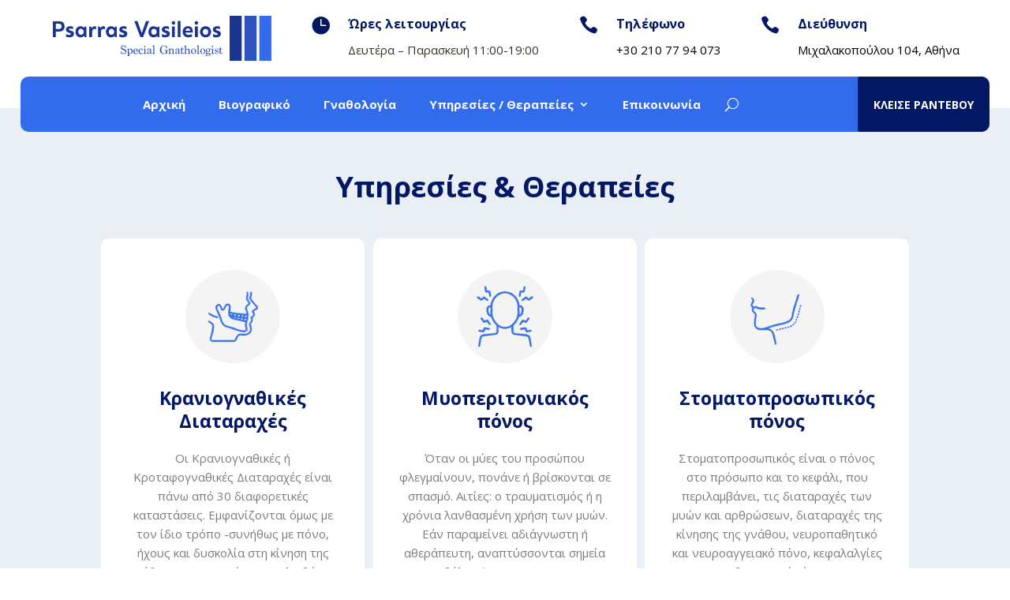

--- FILE ---
content_type: text/html; charset=UTF-8
request_url: https://psarras-gnathologos.gr/ypiresies-therapeies/
body_size: 21087
content:
<!DOCTYPE html>
<html lang="el">
<head>
	<meta charset="UTF-8" />
<meta http-equiv="X-UA-Compatible" content="IE=edge">
	<link rel="pingback" href="https://psarras-gnathologos.gr/xmlrpc.php" />

	<script type="text/javascript">
		document.documentElement.className = 'js';
	</script>
	
		<script>
		window.dataLayer = window.dataLayer || [];
		function gtag() {
			dataLayer.push(arguments);
		}
		gtag("consent", "default", {
			ad_storage: "denied",
			ad_user_data: "denied", 
			ad_personalization: "denied",
			analytics_storage: "denied",
			functionality_storage: "denied",
			personalization_storage: "denied",
			security_storage: "granted",
			wait_for_update: 2000,
		});
		gtag("set", "ads_data_redaction", true);
		gtag("set", "url_passthrough", true);
	</script>
		<!-- Start cookieyes banner --> <script id="cookieyes" type="text/javascript" src="https://cdn-cookieyes.com/client_data/b1a2e05a0766d01fd2654c13/script.js"></script> <!-- End cookieyes banner -->
	<title>Υπηρεσίες &amp; Θεραπείες - Δρ. Βασίλειος Ψάρρας Ειδικός Γναθολόγος</title><link rel="preload" data-rocket-preload as="image" href="https://psarras-gnathologos.gr/wp-content/uploads/2024/02/Psarras-Logo-EN.svg" fetchpriority="high"><link rel="preload" data-rocket-preload as="style" href="https://fonts.googleapis.com/css?family=Open%20Sans%3A300italic%2C400italic%2C600italic%2C700italic%2C800italic%2C400%2C300%2C600%2C700%2C800&#038;subset=latin%2Clatin-ext&#038;display=swap" /><link rel="stylesheet" href="https://fonts.googleapis.com/css?family=Open%20Sans%3A300italic%2C400italic%2C600italic%2C700italic%2C800italic%2C400%2C300%2C600%2C700%2C800&#038;subset=latin%2Clatin-ext&#038;display=swap" media="print" onload="this.media='all'" /><noscript><link rel="stylesheet" href="https://fonts.googleapis.com/css?family=Open%20Sans%3A300italic%2C400italic%2C600italic%2C700italic%2C800italic%2C400%2C300%2C600%2C700%2C800&#038;subset=latin%2Clatin-ext&#038;display=swap" /></noscript>
<meta name="dc.title" content="Υπηρεσίες &amp; Θεραπείες - Δρ. Βασίλειος Ψάρρας Ειδικός Γναθολόγος">
<meta name="dc.description" content="Το Ιατρείο μας παρέχει θεραπείες σχετικές με Στοματοπροσωπικό πόνο, Ροχαλητό &amp; Υπνική Άπνοια, Κρανιογναθικές Διαταραχές, Βρυγμό, Μυοπεριτονιακό πόνο &amp; Νάρθηκες">
<meta name="dc.relation" content="https://psarras-gnathologos.gr/ypiresies-therapeies/">
<meta name="dc.source" content="https://psarras-gnathologos.gr/">
<meta name="dc.language" content="el">
<meta name="description" content="Το Ιατρείο μας παρέχει θεραπείες σχετικές με Στοματοπροσωπικό πόνο, Ροχαλητό &amp; Υπνική Άπνοια, Κρανιογναθικές Διαταραχές, Βρυγμό, Μυοπεριτονιακό πόνο &amp; Νάρθηκες">
<meta name="robots" content="index, follow, max-snippet:-1, max-image-preview:large, max-video-preview:-1">
<link rel="canonical" href="https://psarras-gnathologos.gr/ypiresies-therapeies/">
<meta property="og:url" content="https://psarras-gnathologos.gr/ypiresies-therapeies/">
<meta property="og:site_name" content="Βασίλειος Ψάρρας Γναθολόγος">
<meta property="og:locale" content="el">
<meta property="og:type" content="article">
<meta property="og:title" content="Υπηρεσίες &amp; Θεραπείες - Δρ. Βασίλειος Ψάρρας Ειδικός Γναθολόγος">
<meta property="og:description" content="Το Ιατρείο μας παρέχει θεραπείες σχετικές με Στοματοπροσωπικό πόνο, Ροχαλητό &amp; Υπνική Άπνοια, Κρανιογναθικές Διαταραχές, Βρυγμό, Μυοπεριτονιακό πόνο &amp; Νάρθηκες">
<meta property="fb:pages" content="">
<meta property="fb:admins" content="">
<meta property="fb:app_id" content="">
<meta name="twitter:card" content="summary">
<meta name="twitter:title" content="Υπηρεσίες &amp; Θεραπείες - Δρ. Βασίλειος Ψάρρας Ειδικός Γναθολόγος">
<meta name="twitter:description" content="Το Ιατρείο μας παρέχει θεραπείες σχετικές με Στοματοπροσωπικό πόνο, Ροχαλητό &amp; Υπνική Άπνοια, Κρανιογναθικές Διαταραχές, Βρυγμό, Μυοπεριτονιακό πόνο &amp; Νάρθηκες">
<link rel='dns-prefetch' href='//www.googletagmanager.com' />
<link rel='dns-prefetch' href='//fonts.googleapis.com' />
<link href='https://fonts.gstatic.com' crossorigin rel='preconnect' />
<link rel="alternate" type="application/rss+xml" title="Ροή RSS &raquo; Βασίλειος Ψάρρας Γναθολόγος" href="https://psarras-gnathologos.gr/feed/" />
<link rel="alternate" type="application/rss+xml" title="Ροή Σχολίων &raquo; Βασίλειος Ψάρρας Γναθολόγος" href="https://psarras-gnathologos.gr/comments/feed/" />
<link rel="alternate" title="oEmbed (JSON)" type="application/json+oembed" href="https://psarras-gnathologos.gr/wp-json/oembed/1.0/embed?url=https%3A%2F%2Fpsarras-gnathologos.gr%2Fypiresies-therapeies%2F" />
<link rel="alternate" title="oEmbed (XML)" type="text/xml+oembed" href="https://psarras-gnathologos.gr/wp-json/oembed/1.0/embed?url=https%3A%2F%2Fpsarras-gnathologos.gr%2Fypiresies-therapeies%2F&#038;format=xml" />
<meta content="Psarras v.1.0" name="generator"/><style id='wp-emoji-styles-inline-css' type='text/css'>

	img.wp-smiley, img.emoji {
		display: inline !important;
		border: none !important;
		box-shadow: none !important;
		height: 1em !important;
		width: 1em !important;
		margin: 0 0.07em !important;
		vertical-align: -0.1em !important;
		background: none !important;
		padding: 0 !important;
	}
/*# sourceURL=wp-emoji-styles-inline-css */
</style>

<link rel='stylesheet' id='supreme-modules-pro-for-divi-styles-css' href='https://psarras-gnathologos.gr/wp-content/plugins/supreme-modules-pro-for-divi/styles/style.min.css?ver=4.9.97.28' type='text/css' media='all' />
<link data-minify="1" rel='stylesheet' id='dsm-magnific-popup-css' href='https://psarras-gnathologos.gr/wp-content/cache/min/1/wp-content/themes/Divi/includes/builder/feature/dynamic-assets/assets/css/magnific_popup.css?ver=1741616316' type='text/css' media='all' />
<link data-minify="1" rel='stylesheet' id='dsm-swiper-css' href='https://psarras-gnathologos.gr/wp-content/cache/min/1/wp-content/plugins/supreme-modules-pro-for-divi/public/css/swiper.css?ver=1741616316' type='text/css' media='all' />
<link data-minify="1" rel='stylesheet' id='dsm-popup-css' href='https://psarras-gnathologos.gr/wp-content/cache/min/1/wp-content/plugins/supreme-modules-pro-for-divi/public/css/popup.css?ver=1741616316' type='text/css' media='all' />
<link data-minify="1" rel='stylesheet' id='dsm-animate-css' href='https://psarras-gnathologos.gr/wp-content/cache/min/1/wp-content/plugins/supreme-modules-pro-for-divi/public/css/animate.css?ver=1741616316' type='text/css' media='all' />
<link data-minify="1" rel='stylesheet' id='dsm-readmore-css' href='https://psarras-gnathologos.gr/wp-content/cache/min/1/wp-content/plugins/supreme-modules-pro-for-divi/public/css/readmore.css?ver=1741616316' type='text/css' media='all' />
<link data-minify="1" rel='stylesheet' id='dtb-static-css-css' href='https://psarras-gnathologos.gr/wp-content/cache/min/1/wp-content/plugins/divi-toolbox/cache/u1qeeG_dtb-style-9632446.css?ver=1741616316' type='text/css' media='all' />
<link data-minify="1" rel='stylesheet' id='divi-style-parent-css' href='https://psarras-gnathologos.gr/wp-content/cache/min/1/wp-content/themes/Divi/style-static.min.css?ver=1741616316' type='text/css' media='all' />
<link rel='stylesheet' id='divi-style-css' href='https://psarras-gnathologos.gr/wp-content/themes/psarras/style.css?ver=4.27.4' type='text/css' media='all' />
<script type="text/javascript" src="https://psarras-gnathologos.gr/wp-includes/js/jquery/jquery.min.js?ver=3.7.1" id="jquery-core-js"></script>
<script type="text/javascript" src="https://psarras-gnathologos.gr/wp-includes/js/jquery/jquery-migrate.min.js?ver=3.4.1" id="jquery-migrate-js"></script>

<!-- Google tag (gtag.js) snippet added by Site Kit -->

<!-- Google Analytics snippet added by Site Kit -->
<script type="text/javascript" src="https://www.googletagmanager.com/gtag/js?id=GT-WVJ8TH2T" id="google_gtagjs-js" async></script>
<script type="text/javascript" id="google_gtagjs-js-after">
/* <![CDATA[ */
window.dataLayer = window.dataLayer || [];function gtag(){dataLayer.push(arguments);}
gtag("set","linker",{"domains":["psarras-gnathologos.gr"]});
gtag("js", new Date());
gtag("set", "developer_id.dZTNiMT", true);
gtag("config", "GT-WVJ8TH2T");
//# sourceURL=google_gtagjs-js-after
/* ]]> */
</script>

<!-- End Google tag (gtag.js) snippet added by Site Kit -->
<link rel="https://api.w.org/" href="https://psarras-gnathologos.gr/wp-json/" /><link rel="alternate" title="JSON" type="application/json" href="https://psarras-gnathologos.gr/wp-json/wp/v2/pages/25437" /><link rel="EditURI" type="application/rsd+xml" title="RSD" href="https://psarras-gnathologos.gr/xmlrpc.php?rsd" />
<meta name="generator" content="WordPress 6.9" />
<link rel='shortlink' href='https://psarras-gnathologos.gr/?p=25437' />
<meta name="generator" content="Site Kit by Google 1.147.0" /><meta name="viewport" content="width=device-width, initial-scale=1.0, maximum-scale=1.0, user-scalable=0" />
<!-- Google Tag Manager snippet added by Site Kit -->
<script type="text/javascript">
/* <![CDATA[ */

			( function( w, d, s, l, i ) {
				w[l] = w[l] || [];
				w[l].push( {'gtm.start': new Date().getTime(), event: 'gtm.js'} );
				var f = d.getElementsByTagName( s )[0],
					j = d.createElement( s ), dl = l != 'dataLayer' ? '&l=' + l : '';
				j.async = true;
				j.src = 'https://www.googletagmanager.com/gtm.js?id=' + i + dl;
				f.parentNode.insertBefore( j, f );
			} )( window, document, 'script', 'dataLayer', 'GTM-PKCSJ5VK' );
			
/* ]]> */
</script>

<!-- End Google Tag Manager snippet added by Site Kit -->
<script type="text/javascript">
var elm=document.getElementsByTagName("html")[0];
elm.style.display="none";
document.addEventListener("DOMContentLoaded",function(event) {elm.style.display="block"; });
</script>
<script>
document.addEventListener('DOMContentLoaded', () => {
	const date = new Date();
	let year = date.getFullYear();
	document.getElementById("year").innerHTML = year;
});
</script>
<script>
    //Remove meta seperator pipes (|) and by from Divi Blog module meta
    jQuery(function($) {
        $(document).ready(function() {
            $('.pa-remove-meta-separators .post-meta').each(function() {
                $(this).html($(this).html().replace(/\|/g, " "));
                $(this).html($(this).html().replace('by', " "));
                $(this).html(jQuery(this).html().replace(/,/g, ""));
            });
            //Do the same for ajax with pagination enabled
            $(document).bind('ready ajaxComplete', function() {
                $('.pa-remove-meta-separators .post-meta').each(function() {
                    $(this).html($(this).html().replace(/\|/g, " "));
                    $(this).html($(this).html().replace('by', " "));
                    $(this).html(jQuery(this).html().replace(/,/g, ""));
                });
            });
      });
    });
</script>
<link rel="icon" href="https://psarras-gnathologos.gr/wp-content/uploads/2024/02/cropped-site-icon-32x32.png" sizes="32x32" />
<link rel="icon" href="https://psarras-gnathologos.gr/wp-content/uploads/2024/02/cropped-site-icon-192x192.png" sizes="192x192" />
<link rel="apple-touch-icon" href="https://psarras-gnathologos.gr/wp-content/uploads/2024/02/cropped-site-icon-180x180.png" />
<meta name="msapplication-TileImage" content="https://psarras-gnathologos.gr/wp-content/uploads/2024/02/cropped-site-icon-270x270.png" />
<style id="et-divi-customizer-global-cached-inline-styles">body,.et_pb_column_1_2 .et_quote_content blockquote cite,.et_pb_column_1_2 .et_link_content a.et_link_main_url,.et_pb_column_1_3 .et_quote_content blockquote cite,.et_pb_column_3_8 .et_quote_content blockquote cite,.et_pb_column_1_4 .et_quote_content blockquote cite,.et_pb_blog_grid .et_quote_content blockquote cite,.et_pb_column_1_3 .et_link_content a.et_link_main_url,.et_pb_column_3_8 .et_link_content a.et_link_main_url,.et_pb_column_1_4 .et_link_content a.et_link_main_url,.et_pb_blog_grid .et_link_content a.et_link_main_url,body .et_pb_bg_layout_light .et_pb_post p,body .et_pb_bg_layout_dark .et_pb_post p{font-size:16px}.et_pb_slide_content,.et_pb_best_value{font-size:18px}body{color:#7c7c7c}h1,h2,h3,h4,h5,h6{color:#021865}#et_search_icon:hover,.mobile_menu_bar:before,.mobile_menu_bar:after,.et_toggle_slide_menu:after,.et-social-icon a:hover,.et_pb_sum,.et_pb_pricing li a,.et_pb_pricing_table_button,.et_overlay:before,.entry-summary p.price ins,.et_pb_member_social_links a:hover,.et_pb_widget li a:hover,.et_pb_filterable_portfolio .et_pb_portfolio_filters li a.active,.et_pb_filterable_portfolio .et_pb_portofolio_pagination ul li a.active,.et_pb_gallery .et_pb_gallery_pagination ul li a.active,.wp-pagenavi span.current,.wp-pagenavi a:hover,.nav-single a,.tagged_as a,.posted_in a{color:#326ced}.et_pb_contact_submit,.et_password_protected_form .et_submit_button,.et_pb_bg_layout_light .et_pb_newsletter_button,.comment-reply-link,.form-submit .et_pb_button,.et_pb_bg_layout_light .et_pb_promo_button,.et_pb_bg_layout_light .et_pb_more_button,.et_pb_contact p input[type="checkbox"]:checked+label i:before,.et_pb_bg_layout_light.et_pb_module.et_pb_button{color:#326ced}.footer-widget h4{color:#326ced}.et-search-form,.nav li ul,.et_mobile_menu,.footer-widget li:before,.et_pb_pricing li:before,blockquote{border-color:#326ced}.et_pb_counter_amount,.et_pb_featured_table .et_pb_pricing_heading,.et_quote_content,.et_link_content,.et_audio_content,.et_pb_post_slider.et_pb_bg_layout_dark,.et_slide_in_menu_container,.et_pb_contact p input[type="radio"]:checked+label i:before{background-color:#326ced}.container,.et_pb_row,.et_pb_slider .et_pb_container,.et_pb_fullwidth_section .et_pb_title_container,.et_pb_fullwidth_section .et_pb_title_featured_container,.et_pb_fullwidth_header:not(.et_pb_fullscreen) .et_pb_fullwidth_header_container{max-width:1440px}.et_boxed_layout #page-container,.et_boxed_layout.et_non_fixed_nav.et_transparent_nav #page-container #top-header,.et_boxed_layout.et_non_fixed_nav.et_transparent_nav #page-container #main-header,.et_fixed_nav.et_boxed_layout #page-container #top-header,.et_fixed_nav.et_boxed_layout #page-container #main-header,.et_boxed_layout #page-container .container,.et_boxed_layout #page-container .et_pb_row{max-width:1600px}a{color:#326ced}.et_secondary_nav_enabled #page-container #top-header{background-color:#326ced!important}#et-secondary-nav li ul{background-color:#326ced}#main-footer .footer-widget h4,#main-footer .widget_block h1,#main-footer .widget_block h2,#main-footer .widget_block h3,#main-footer .widget_block h4,#main-footer .widget_block h5,#main-footer .widget_block h6{color:#326ced}.footer-widget li:before{border-color:#326ced}#footer-widgets .footer-widget li:before{top:10.6px}body .et_pb_button{font-size:13px;background-color:#326ced;border-width:0px!important;font-weight:bold;font-style:normal;text-transform:none;text-decoration:none;}body.et_pb_button_helper_class .et_pb_button,body.et_pb_button_helper_class .et_pb_module.et_pb_button{color:#ffffff}body .et_pb_button:after{font-size:20.8px}body .et_pb_bg_layout_light.et_pb_button:hover,body .et_pb_bg_layout_light .et_pb_button:hover,body .et_pb_button:hover{background-color:#021865}h1,h2,h3,h4,h5,h6,.et_quote_content blockquote p,.et_pb_slide_description .et_pb_slide_title{font-weight:bold;font-style:normal;text-transform:none;text-decoration:none;line-height:1.3em}@media only screen and (min-width:981px){.et_fixed_nav #page-container .et-fixed-header#top-header{background-color:#326ced!important}.et_fixed_nav #page-container .et-fixed-header#top-header #et-secondary-nav li ul{background-color:#326ced}}@media only screen and (min-width:1800px){.et_pb_row{padding:36px 0}.et_pb_section{padding:72px 0}.single.et_pb_pagebuilder_layout.et_full_width_page .et_post_meta_wrapper{padding-top:108px}.et_pb_fullwidth_section{padding:0}}:root{--light-blue:#326ced;--dark-blue:#021865;--extra-dark-blue:#283040;--golden:#e09900}img{pointer-events:none!important}.page .entry-content,.single-project .entry-content,.error404 .et-l--body,.search-results .et-l--body{margin-top:-30px}.et_button_no_icon .et_pb_button,.et_button_no_icon .et_pb_button:hover{padding:10px 30px!important}.blurb-list .et_pb_blurb_container{padding-left:6px}.blurb-number .et_pb_blurb_container{padding-left:20px}.et_pb_text ol>li::marker{font-weight:700!important}.et_pb_text ul>li::marker{color:#326ced}.et_pb_text ul{padding-bottom:0}.et_pb_image .et_pb_image_wrap img[src*=".svg"]{width:100%}.et_pb_menu__menu>nav>ul>li{padding-top:20px;padding-bottom:20px}header .et_pb_menu--without-logo.dtb-menu .et_pb_menu__menu>nav>ul>li{margin-top:8px}.menu-service{line-height:1.5em!important;padding-bottom:8px!important;padding-top:8px!important}.menu-service:last-child{padding-bottom:initial!important}.menu-service:not(:last-child):before{content:"•";color:var(--light-blue);transform:scale(1.7);opacity:0.5;position:absolute;bottom:-12px!important;left:8%}.menu-service:not(:last-child):after{content:"";background:var(--light-blue);opacity:0.5;position:absolute;bottom:0;left:10%;height:1px;width:20%}.dsm_card .et_pb_module_inner{height:100%;display:flex;flex-direction:column;justify-content:start}.dsm_card .dsm_card_title{padding-bottom:20px}.dsm_card .dsm_card_description{flex-grow:1}.dsm_card .dsm_card_wrapper.et_pb_text_align_center{flex-grow:1}body #page-container .dsm_card a.et_pb_button:before{content:"";display:block!important;position:absolute;opacity:1;bottom:-3px;left:auto;right:20%;height:2px;width:60%;background:#eaeaea;transition:all 0.2s ease 0s}body #page-container .dsm_card a.et_pb_button:hover:before{right:0;width:100%;background:#326ced}.pa-blog-separators article{position:relative}.pa-blog-separators .et_pb_blog_grid .et_pb_post .post-meta a:nth-child(2){position:absolute;top:20px;right:20px;margin-bottom:0;color:#ffffff!important;background:#326ced!important;padding:2px 20px;margin:15px;border-radius:15px}.pa-blog-separators .et_pb_blog_grid .et_pb_image_container{margin:0 0 20px 0}.pa-blog-separators .post-content-inner{margin-bottom:20px}</style><style id='global-styles-inline-css' type='text/css'>
:root{--wp--preset--aspect-ratio--square: 1;--wp--preset--aspect-ratio--4-3: 4/3;--wp--preset--aspect-ratio--3-4: 3/4;--wp--preset--aspect-ratio--3-2: 3/2;--wp--preset--aspect-ratio--2-3: 2/3;--wp--preset--aspect-ratio--16-9: 16/9;--wp--preset--aspect-ratio--9-16: 9/16;--wp--preset--color--black: #000000;--wp--preset--color--cyan-bluish-gray: #abb8c3;--wp--preset--color--white: #ffffff;--wp--preset--color--pale-pink: #f78da7;--wp--preset--color--vivid-red: #cf2e2e;--wp--preset--color--luminous-vivid-orange: #ff6900;--wp--preset--color--luminous-vivid-amber: #fcb900;--wp--preset--color--light-green-cyan: #7bdcb5;--wp--preset--color--vivid-green-cyan: #00d084;--wp--preset--color--pale-cyan-blue: #8ed1fc;--wp--preset--color--vivid-cyan-blue: #0693e3;--wp--preset--color--vivid-purple: #9b51e0;--wp--preset--gradient--vivid-cyan-blue-to-vivid-purple: linear-gradient(135deg,rgb(6,147,227) 0%,rgb(155,81,224) 100%);--wp--preset--gradient--light-green-cyan-to-vivid-green-cyan: linear-gradient(135deg,rgb(122,220,180) 0%,rgb(0,208,130) 100%);--wp--preset--gradient--luminous-vivid-amber-to-luminous-vivid-orange: linear-gradient(135deg,rgb(252,185,0) 0%,rgb(255,105,0) 100%);--wp--preset--gradient--luminous-vivid-orange-to-vivid-red: linear-gradient(135deg,rgb(255,105,0) 0%,rgb(207,46,46) 100%);--wp--preset--gradient--very-light-gray-to-cyan-bluish-gray: linear-gradient(135deg,rgb(238,238,238) 0%,rgb(169,184,195) 100%);--wp--preset--gradient--cool-to-warm-spectrum: linear-gradient(135deg,rgb(74,234,220) 0%,rgb(151,120,209) 20%,rgb(207,42,186) 40%,rgb(238,44,130) 60%,rgb(251,105,98) 80%,rgb(254,248,76) 100%);--wp--preset--gradient--blush-light-purple: linear-gradient(135deg,rgb(255,206,236) 0%,rgb(152,150,240) 100%);--wp--preset--gradient--blush-bordeaux: linear-gradient(135deg,rgb(254,205,165) 0%,rgb(254,45,45) 50%,rgb(107,0,62) 100%);--wp--preset--gradient--luminous-dusk: linear-gradient(135deg,rgb(255,203,112) 0%,rgb(199,81,192) 50%,rgb(65,88,208) 100%);--wp--preset--gradient--pale-ocean: linear-gradient(135deg,rgb(255,245,203) 0%,rgb(182,227,212) 50%,rgb(51,167,181) 100%);--wp--preset--gradient--electric-grass: linear-gradient(135deg,rgb(202,248,128) 0%,rgb(113,206,126) 100%);--wp--preset--gradient--midnight: linear-gradient(135deg,rgb(2,3,129) 0%,rgb(40,116,252) 100%);--wp--preset--font-size--small: 13px;--wp--preset--font-size--medium: 20px;--wp--preset--font-size--large: 36px;--wp--preset--font-size--x-large: 42px;--wp--preset--spacing--20: 0.44rem;--wp--preset--spacing--30: 0.67rem;--wp--preset--spacing--40: 1rem;--wp--preset--spacing--50: 1.5rem;--wp--preset--spacing--60: 2.25rem;--wp--preset--spacing--70: 3.38rem;--wp--preset--spacing--80: 5.06rem;--wp--preset--shadow--natural: 6px 6px 9px rgba(0, 0, 0, 0.2);--wp--preset--shadow--deep: 12px 12px 50px rgba(0, 0, 0, 0.4);--wp--preset--shadow--sharp: 6px 6px 0px rgba(0, 0, 0, 0.2);--wp--preset--shadow--outlined: 6px 6px 0px -3px rgb(255, 255, 255), 6px 6px rgb(0, 0, 0);--wp--preset--shadow--crisp: 6px 6px 0px rgb(0, 0, 0);}:root { --wp--style--global--content-size: 823px;--wp--style--global--wide-size: 1080px; }:where(body) { margin: 0; }.wp-site-blocks > .alignleft { float: left; margin-right: 2em; }.wp-site-blocks > .alignright { float: right; margin-left: 2em; }.wp-site-blocks > .aligncenter { justify-content: center; margin-left: auto; margin-right: auto; }:where(.is-layout-flex){gap: 0.5em;}:where(.is-layout-grid){gap: 0.5em;}.is-layout-flow > .alignleft{float: left;margin-inline-start: 0;margin-inline-end: 2em;}.is-layout-flow > .alignright{float: right;margin-inline-start: 2em;margin-inline-end: 0;}.is-layout-flow > .aligncenter{margin-left: auto !important;margin-right: auto !important;}.is-layout-constrained > .alignleft{float: left;margin-inline-start: 0;margin-inline-end: 2em;}.is-layout-constrained > .alignright{float: right;margin-inline-start: 2em;margin-inline-end: 0;}.is-layout-constrained > .aligncenter{margin-left: auto !important;margin-right: auto !important;}.is-layout-constrained > :where(:not(.alignleft):not(.alignright):not(.alignfull)){max-width: var(--wp--style--global--content-size);margin-left: auto !important;margin-right: auto !important;}.is-layout-constrained > .alignwide{max-width: var(--wp--style--global--wide-size);}body .is-layout-flex{display: flex;}.is-layout-flex{flex-wrap: wrap;align-items: center;}.is-layout-flex > :is(*, div){margin: 0;}body .is-layout-grid{display: grid;}.is-layout-grid > :is(*, div){margin: 0;}body{padding-top: 0px;padding-right: 0px;padding-bottom: 0px;padding-left: 0px;}:root :where(.wp-element-button, .wp-block-button__link){background-color: #32373c;border-width: 0;color: #fff;font-family: inherit;font-size: inherit;font-style: inherit;font-weight: inherit;letter-spacing: inherit;line-height: inherit;padding-top: calc(0.667em + 2px);padding-right: calc(1.333em + 2px);padding-bottom: calc(0.667em + 2px);padding-left: calc(1.333em + 2px);text-decoration: none;text-transform: inherit;}.has-black-color{color: var(--wp--preset--color--black) !important;}.has-cyan-bluish-gray-color{color: var(--wp--preset--color--cyan-bluish-gray) !important;}.has-white-color{color: var(--wp--preset--color--white) !important;}.has-pale-pink-color{color: var(--wp--preset--color--pale-pink) !important;}.has-vivid-red-color{color: var(--wp--preset--color--vivid-red) !important;}.has-luminous-vivid-orange-color{color: var(--wp--preset--color--luminous-vivid-orange) !important;}.has-luminous-vivid-amber-color{color: var(--wp--preset--color--luminous-vivid-amber) !important;}.has-light-green-cyan-color{color: var(--wp--preset--color--light-green-cyan) !important;}.has-vivid-green-cyan-color{color: var(--wp--preset--color--vivid-green-cyan) !important;}.has-pale-cyan-blue-color{color: var(--wp--preset--color--pale-cyan-blue) !important;}.has-vivid-cyan-blue-color{color: var(--wp--preset--color--vivid-cyan-blue) !important;}.has-vivid-purple-color{color: var(--wp--preset--color--vivid-purple) !important;}.has-black-background-color{background-color: var(--wp--preset--color--black) !important;}.has-cyan-bluish-gray-background-color{background-color: var(--wp--preset--color--cyan-bluish-gray) !important;}.has-white-background-color{background-color: var(--wp--preset--color--white) !important;}.has-pale-pink-background-color{background-color: var(--wp--preset--color--pale-pink) !important;}.has-vivid-red-background-color{background-color: var(--wp--preset--color--vivid-red) !important;}.has-luminous-vivid-orange-background-color{background-color: var(--wp--preset--color--luminous-vivid-orange) !important;}.has-luminous-vivid-amber-background-color{background-color: var(--wp--preset--color--luminous-vivid-amber) !important;}.has-light-green-cyan-background-color{background-color: var(--wp--preset--color--light-green-cyan) !important;}.has-vivid-green-cyan-background-color{background-color: var(--wp--preset--color--vivid-green-cyan) !important;}.has-pale-cyan-blue-background-color{background-color: var(--wp--preset--color--pale-cyan-blue) !important;}.has-vivid-cyan-blue-background-color{background-color: var(--wp--preset--color--vivid-cyan-blue) !important;}.has-vivid-purple-background-color{background-color: var(--wp--preset--color--vivid-purple) !important;}.has-black-border-color{border-color: var(--wp--preset--color--black) !important;}.has-cyan-bluish-gray-border-color{border-color: var(--wp--preset--color--cyan-bluish-gray) !important;}.has-white-border-color{border-color: var(--wp--preset--color--white) !important;}.has-pale-pink-border-color{border-color: var(--wp--preset--color--pale-pink) !important;}.has-vivid-red-border-color{border-color: var(--wp--preset--color--vivid-red) !important;}.has-luminous-vivid-orange-border-color{border-color: var(--wp--preset--color--luminous-vivid-orange) !important;}.has-luminous-vivid-amber-border-color{border-color: var(--wp--preset--color--luminous-vivid-amber) !important;}.has-light-green-cyan-border-color{border-color: var(--wp--preset--color--light-green-cyan) !important;}.has-vivid-green-cyan-border-color{border-color: var(--wp--preset--color--vivid-green-cyan) !important;}.has-pale-cyan-blue-border-color{border-color: var(--wp--preset--color--pale-cyan-blue) !important;}.has-vivid-cyan-blue-border-color{border-color: var(--wp--preset--color--vivid-cyan-blue) !important;}.has-vivid-purple-border-color{border-color: var(--wp--preset--color--vivid-purple) !important;}.has-vivid-cyan-blue-to-vivid-purple-gradient-background{background: var(--wp--preset--gradient--vivid-cyan-blue-to-vivid-purple) !important;}.has-light-green-cyan-to-vivid-green-cyan-gradient-background{background: var(--wp--preset--gradient--light-green-cyan-to-vivid-green-cyan) !important;}.has-luminous-vivid-amber-to-luminous-vivid-orange-gradient-background{background: var(--wp--preset--gradient--luminous-vivid-amber-to-luminous-vivid-orange) !important;}.has-luminous-vivid-orange-to-vivid-red-gradient-background{background: var(--wp--preset--gradient--luminous-vivid-orange-to-vivid-red) !important;}.has-very-light-gray-to-cyan-bluish-gray-gradient-background{background: var(--wp--preset--gradient--very-light-gray-to-cyan-bluish-gray) !important;}.has-cool-to-warm-spectrum-gradient-background{background: var(--wp--preset--gradient--cool-to-warm-spectrum) !important;}.has-blush-light-purple-gradient-background{background: var(--wp--preset--gradient--blush-light-purple) !important;}.has-blush-bordeaux-gradient-background{background: var(--wp--preset--gradient--blush-bordeaux) !important;}.has-luminous-dusk-gradient-background{background: var(--wp--preset--gradient--luminous-dusk) !important;}.has-pale-ocean-gradient-background{background: var(--wp--preset--gradient--pale-ocean) !important;}.has-electric-grass-gradient-background{background: var(--wp--preset--gradient--electric-grass) !important;}.has-midnight-gradient-background{background: var(--wp--preset--gradient--midnight) !important;}.has-small-font-size{font-size: var(--wp--preset--font-size--small) !important;}.has-medium-font-size{font-size: var(--wp--preset--font-size--medium) !important;}.has-large-font-size{font-size: var(--wp--preset--font-size--large) !important;}.has-x-large-font-size{font-size: var(--wp--preset--font-size--x-large) !important;}
/*# sourceURL=global-styles-inline-css */
</style>
<meta name="generator" content="WP Rocket 3.18.2" data-wpr-features="wpr_minify_js wpr_oci wpr_minify_css wpr_preload_links wpr_desktop" /></head>
<body class="wp-singular page-template-default page page-id-25437 wp-theme-Divi wp-child-theme-psarras et-tb-has-template et-tb-has-header et-tb-has-footer dtb_blog_default et_button_no_icon et_pb_button_helper_class et_cover_background et_pb_gutter et_pb_gutters3 et_pb_pagebuilder_layout et_no_sidebar et_divi_theme et-db">
	<div  id="page-container">
<div  id="et-boc" class="et-boc">
			
		<header  class="et-l et-l--header">
			<div class="et_builder_inner_content et_pb_gutters3">
		<div class="et_pb_section et_pb_section_0_tb_header dd-fixed-header dd-section-height-2 et_section_regular" >
				
				
				
				
				
				
				<div class="et_pb_with_border et_pb_row et_pb_row_0_tb_header dd-row-height-2">
				<div class="et_pb_column et_pb_column_4_4 et_pb_column_0_tb_header dd-flex-column  et_pb_css_mix_blend_mode_passthrough et-last-child">
				
				
				
				
				<div class="et_pb_module et_pb_code et_pb_code_0_tb_header">
				
				
				
				
				<div class="et_pb_code_inner"><style>
    body:not(.et-fb) #et-boc .et-l #dd-section {
        right: -110%;
        position: fixed;
        top: 0;
        overflow: auto;
        z-index: 9999;
        -webkit-transition: right .4s cubic-bezier(.75, 0, .25, 1);
        transition: right .4s cubic-bezier(.75, 0, .25, 1);
    }

    .et-db #et-boc .et-l #dd-section.dd-m-menu {
        right: 0 !important;
    }

    .et-db #et-boc .et-l #dd-menu-mobile .mobile_menu_bar {
        display: none;
    }

    .et-db #et-boc .et-l #dd-menu-mobile .et_mobile_menu {
        display: block !important;
        border-top: none;
        box-shadow: none;
        position: relative;
    }

    .et-db #et-boc .et-l #dd-menu-mobile .et_mobile_nav_menu,
    .et-db #et-boc .et-l #dd-menu-mobile .mobile_nav {
        width: 100%;
    }

    .et-db #et-boc .et-l #dd-menu-mobile ul li a {
        text-align: center; /* Alignment of menu items */
        font-weight: 500 !important; /* Font-weight of menu items */
        border-bottom: none; /* Bottom border of menu items */
        cursor: default;
    }

    .et-db #et-boc .et-l #dd-menu-mobile ul li a:hover {
        opacity: 1;
        background-color: rgba(0, 0, 0, 0);
    }

    .et-db #et-boc .et-l #dd-menu-mobile ul li.menu-item-has-children>a {
        background-color: rgba(0, 0, 0, 0);
    }

    .et-db #et-boc .et-l #dd-menu-mobile.dd-submenu ul li a {
        text-align: left; /* Alignment of menu items in case sub-items exist */
    }

    .et-db #et-boc .et-l #dd-menu-mobile .mobile_nav li ul.hide {
        display: none !important;
    }

    .et-db #et-boc .et-l #dd-menu-mobile .mobile_nav .menu-item-has-children {
        position: relative;
    }

    .et-db #et-boc .et-l #dd-menu-mobile .mobile_nav .menu-item-has-children>a+span {
        position: absolute;
        right: 0;
        top: 0;
        padding: 10px 20px;
        font-size: 20px;
        font-weight: 700; /* Font-weight of submenu parent menu item icons */
        cursor: default;
        z-index: 3;
    }

    .et-db #et-boc .et-l #dd-menu-mobile span.menu-closed:before {
        content: "L";
        display: block;
        color: #333; /* Color of submenu parent menu item icons */
        font-size: 16px;
        font-family: ETmodules;
    }

    .et-db #et-boc .et-l #dd-menu-mobile span.menu-closed.menu-open:before {
        content: "K";
    }

    .dd-flex-column {
        display: -webkit-box;
        display: -ms-flexbox;
        display: flex;
        -webkit-box-align: center;
        -ms-flex-align: center;
        align-items: center;
    }

    .et_pb_section.dd-section-height,
    .et_pb_row.dd-row-height,
    .et_pb_column.dd-flex-column {
        /*height: 40px;*/
    }

    .et_pb_section.dd-section-height-2,
    .et_pb_row.dd-row-height-2,
    .dd-row-height-2 .dd-flex-column {
        /*height: 110px;*/
    }
 .et_pb_menu .et_pb_menu__search-input  {
    background-color: #ffffff;
   padding: 10px;
  }
  
    @media (max-width: 980px) {
    
       /* .et_pb_section.dd-section-height-2,
        .et_pb_row.dd-row-height-2,
        .dd-row-height-2 .dd-flex-column {
            height: 60px;
        }*/
    }
  
    body:not(.et-fb) header.et-l.et-l--header {
        position: absolute;
        width: 100%;
        z-index: 999999;
    }
  
    body.admin-bar header.et-l.et-l--header {
        z-index: 999;
    }
  
    .et-db #et-boc .et-l .dd-fixed-header {
        -webkit-transition: background-color .3s ease-in-out, -webkit-box-shadow .3s ease-in-out;
        transition: background-color .3s ease-in-out, -webkit-box-shadow .3s ease-in-out;
        transition: background-color .3s ease-in-out, box-shadow .3s ease-in-out;
        transition: background-color .3s ease-in-out, box-shadow .3s ease-in-out, -webkit-box-shadow .3s ease-in-out;
    }

    .et-db #et-boc .et-l .dd-fixed-header.et_pb_section.dd-fixed-header-styling:nth-child(3) {
        background-color: #f9f9f9 !important; /* Background-color After Scroll --Desktop-- */
        box-shadow: 0px 8px 18px -6px rgba(0, 0, 0, 0.2); /* Box-shadow of fixed header --Desktop-- */
        position: fixed;
        top: 0;
        width: 100%;
        z-index: 999;
        -webkit-animation: dd-translate-Y .5s;
        animation: dd-translate-Y .5s;
    }

    .et-db #et-boc .et-l .dd-fixed-header.dd-fixed-header-styling .et_pb_menu ul li a {
        color: #333 !important; /* Menu Text Color After Scroll */
    }
  
    .et-db #et-boc .et-l .dd-fixed-header.dd-fixed-header-styling .et_pb_menu ul li.current-menu-item a {
        color: #333 !important; /* Active Menu Link Color After Scroll */
    }
  
    .et-db #et-boc .et-l .dd-fixed-header.dd-fixed-header-styling .et_pb_menu .nav li ul.sub-menu a {
        color: #333 !important; /* Dropdown-Menu Link Color After Scroll */
    }

    @media (max-width:980px) {
      
        .et-db #et-boc .et-l .dd-fixed-header.et_pb_section.dd-fixed-header-styling {
            background-color: #f9f9f9 !important; /* Background-color After Scroll --Tablet + Mobile-- */
            box-shadow: 0px 8px 18px -6px rgba(0, 0, 0, 0.2); /* Box-shadow of fixed header --Tablet + Mobile-- */
            position: fixed;
            top: 0;
            width: 100%;
            z-index: 999;
            -webkit-animation: dd-translate-Y .5s;
            animation: dd-translate-Y .5s;
        }
  
        .et-db #et-boc .et-l .dd-fixed-header.dd-fixed-header-styling .dd-logo img {
            content: url(Paste New Logo Image URL); /* New Logo After Scroll --Tablet + Mobile-- */
        }
  
        .et-db #et-boc .et-l .dd-fixed-header.dd-fixed-header-styling #dd-hamburger .et-pb-icon {
            color: #333 !important; /* Hamburger Icon Color After Scroll --Tablet + Mobile-- */
        }
    }
  
    @-webkit-keyframes dd-translate-Y {
        0% {
            opacity: 0;
            -webkit-transform: translateY(-100%);
            transform: translateY(-100%);
        }

        100% {
            opacity: 1;
            -webkit-transform: translateY(0);
            transform: translateY(0);
        }
    }

    @keyframes dd-translate-Y {
        0% {
            opacity: 0;
            -webkit-transform: translateY(-100%);
            transform: translateY(-100%);
        }

        100% {
            opacity: 1;
            -webkit-transform: translateY(0);
            transform: translateY(0);
        }
    }

    .et-db #et-boc .et-l .dd-social-follow li {
        margin-bottom: 0;
    }

    .et-db #et-boc .et-l .dd-desktop-menu nav > ul > li > a {
        margin-right: 20px;
    }
  
    .dd-search input.et_pb_searchsubmit {
        background: transparent !important;
        border: none !important;
        padding: 0 20px;
        z-index: 99;
    }

    .dd-search-icon {
        position: absolute;
        height: 100%;
        right: 0;
        top: 0;
        display: flex;
        align-items: center;
        padding: .715em 17px;
        background-color: #263547; /* background-color of Search Icon */
        border-left: 1px solid rgba(0,0,0,0); /* Left Border of Search Icon */
    }

    .dd-search-icon:after {
        content: "U";
        font-family: "ETmodules" !important;
        display: block;
        font-size: 17px; /* Font-size of Search Icon */
        font-weight: bold;
        color: #fff; /* Color of Search Icon */
        -webkit-transform: scaleX(-1);
        transform: scaleX(-1);
    }
  
    .admin-bar .dd-fixed-header-styling {
        top: 32px !important;
    }
  
</style>

<script>
    jQuery(document).ready(function() {
      
        // For Making The Header Fixed + Custom Styling + Padding-top --Desktop--
        jQuery(window).scroll(function() {
            var scroll = jQuery(window).scrollTop();

            if (scroll >= 620) {
                jQuery(".dd-fixed-header").addClass("dd-fixed-header-styling");

            } else {
                jQuery(".dd-fixed-header").removeClass("dd-fixed-header-styling");
            }
        });

        // For Padding-top
        var ptop = 0;
        jQuery(".et-l--header .et_builder_inner_content").each(function() {
            ptop = ptop + jQuery(this).outerHeight();
        });
        ptop = ptop + "px";
        jQuery("#main-content").css("padding-top", ptop);
      
        // For Mobile Menu
        jQuery("#dd-hamburger").click(function() {
            jQuery("#dd-section").toggleClass("dd-m-menu");
        });
        jQuery("#dd-close").click(function() {
            jQuery("#dd-section").toggleClass("dd-m-menu");
        });

        // For Search Icon
        jQuery(".dd-search .et_pb_searchsubmit").attr("value", "");
        jQuery(".dd-search > form > div").append('<span class="dd-search-icon"></span>');        
        
        // For Mobile Menu Subitems
        if (jQuery("#dd-menu-mobile ul").hasClass("sub-menu")) {
            jQuery("#dd-menu-mobile").addClass("dd-submenu");
        }
    });
    
    (function($) {
        function setup_collapsible_submenus() {
            // mobile menu
            $('#dd-menu-mobile .mobile_nav .menu-item-has-children > a').after('<span class="menu-closed"></span>');
            $('#dd-menu-mobile .mobile_nav .menu-item-has-children > a').each(function() {
                $(this).next().next('.sub-menu').toggleClass('hide', 1000);
            });
            $('#dd-menu-mobile .mobile_nav .menu-item-has-children > a + span').on('click', function(event) {
                event.preventDefault();
                $(this).toggleClass('menu-open');
                $(this).next('.sub-menu').toggleClass('hide', 1000);
            });
        }
        $(window).load(function() {
            setTimeout(function() {
                setup_collapsible_submenus();
            }, 700);
        });
    })(jQuery);

</script>
</div>
			</div><div class="et_pb_module et_pb_image et_pb_image_0_tb_header dd-logo et_pb_image_sticky">
				
				
				
				
				<a href="https://psarras-gnathologos.gr/"><span class="et_pb_image_wrap "><img fetchpriority="high" decoding="async" src="https://psarras-gnathologos.gr/wp-content/uploads/2024/02/Psarras-Logo-EN.svg" alt="" title="Psarras-Logo-EN" class="wp-image-25924" /></span></a>
			</div><div class="et_pb_module et_pb_blurb et_pb_blurb_0_tb_header  et_pb_text_align_left  et_pb_blurb_position_left et_pb_bg_layout_light">
				
				
				
				
				<div class="et_pb_blurb_content">
					<div class="et_pb_main_blurb_image"><span class="et_pb_image_wrap"><span class="et-waypoint et_pb_animation_off et_pb_animation_off_tablet et_pb_animation_off_phone et-pb-icon"></span></span></div>
					<div class="et_pb_blurb_container">
						<h4 class="et_pb_module_header"><span>Ώρες λειτουργίας</span></h4>
						<div class="et_pb_blurb_description"><p>Δευτέρα &#8211; Παρασκευή 11:00-19:00</p></div>
					</div>
				</div>
			</div><div class="et_pb_module et_pb_blurb et_pb_blurb_1_tb_header  et_pb_text_align_left  et_pb_blurb_position_left et_pb_bg_layout_light">
				
				
				
				
				<div class="et_pb_blurb_content">
					<div class="et_pb_main_blurb_image"><span class="et_pb_image_wrap"><span class="et-waypoint et_pb_animation_off et_pb_animation_off_tablet et_pb_animation_off_phone et-pb-icon"></span></span></div>
					<div class="et_pb_blurb_container">
						<h4 class="et_pb_module_header"><span>Τηλέφωνο</span></h4>
						<div class="et_pb_blurb_description"><p><a style="color: initial" href="tel:++302107794073">+30 210 77 94 073</a></p></div>
					</div>
				</div>
			</div><div class="et_pb_module et_pb_blurb et_pb_blurb_2_tb_header  et_pb_text_align_left  et_pb_blurb_position_left et_pb_bg_layout_light">
				
				
				
				
				<div class="et_pb_blurb_content">
					<div class="et_pb_main_blurb_image"><span class="et_pb_image_wrap"><span class="et-waypoint et_pb_animation_off et_pb_animation_off_tablet et_pb_animation_off_phone et-pb-icon"></span></span></div>
					<div class="et_pb_blurb_container">
						<h4 class="et_pb_module_header"><span>Διεύθυνση</span></h4>
						<div class="et_pb_blurb_description"><a style="color: initial" href="https://maps.app.goo.gl/2HpsBwo5WHEqoSqR6" target="_blank" rel="noopener">Μιχαλακοπούλου 104, Αθήνα</a></div>
					</div>
				</div>
			</div><div id="dd-hamburger" class="et_pb_module et_pb_blurb et_pb_blurb_3_tb_header  et_pb_text_align_left  et_pb_blurb_position_top et_pb_bg_layout_light">
				
				
				
				
				<div class="et_pb_blurb_content">
					<div class="et_pb_main_blurb_image"><span class="et_pb_image_wrap"><span class="et-waypoint et_pb_animation_off et_pb_animation_off_tablet et_pb_animation_off_phone et-pb-icon">a</span></span></div>
					<div class="et_pb_blurb_container">
						
						
					</div>
				</div>
			</div>
			</div>
				
				
				
				
			</div>
				
				
			</div><div class="et_pb_section et_pb_section_1_tb_header dd-fixed-header et_pb_with_background et_section_regular et_pb_section--with-menu" >
				
				
				
				
				
				
				<div class="et_pb_row et_pb_row_1_tb_header et_pb_row--with-menu">
				<div class="et_pb_column et_pb_column_4_4 et_pb_column_1_tb_header dd-flex-column  et_pb_css_mix_blend_mode_passthrough et-last-child et_pb_column--with-menu">
				
				
				
				
				<div class="et_pb_module et_pb_menu et_pb_menu_0_tb_header dd-desktop-menu dtb-menu et_pb_bg_layout_light  et_pb_text_align_left et_dropdown_animation_fade et_pb_menu--without-logo et_pb_menu--style-left_aligned">
					
					
					
					
					<div class="et_pb_menu_inner_container clearfix">
						
						<div class="et_pb_menu__wrap">
							<div class="et_pb_menu__menu">
								<nav class="et-menu-nav"><ul id="menu-main-menu" class="et-menu nav"><li class="et_pb_menu_page_id-home menu-item menu-item-type-post_type menu-item-object-page menu-item-home menu-item-25608"><a href="https://psarras-gnathologos.gr/">Αρχική</a></li>
<li class="et_pb_menu_page_id-25550 menu-item menu-item-type-post_type menu-item-object-page menu-item-25609"><a href="https://psarras-gnathologos.gr/biografiko/">Βιογραφικό</a></li>
<li class="et_pb_menu_page_id-25462 menu-item menu-item-type-post_type menu-item-object-page menu-item-25611"><a href="https://psarras-gnathologos.gr/gnathologia/">Γναθολογία</a></li>
<li class="et_pb_menu_page_id-25437 menu-item menu-item-type-post_type menu-item-object-page current-menu-item page_item page-item-25437 current_page_item menu-item-has-children menu-item-25612"><a href="https://psarras-gnathologos.gr/ypiresies-therapeies/" aria-current="page">Υπηρεσίες / Θεραπείες</a>
<ul class="sub-menu">
	<li class="menu-service et_pb_menu_page_id-25435 menu-item menu-item-type-post_type menu-item-object-project menu-item-25735"><a href="https://psarras-gnathologos.gr/services/kraniognathikes-diataraxes/">Κρανιογναθικές Διαταραχές</a></li>
	<li class="menu-service et_pb_menu_page_id-26054 menu-item menu-item-type-post_type menu-item-object-project menu-item-26083"><a href="https://psarras-gnathologos.gr/services/miikos-mioperitoniakos-ponos/">Mυϊκός ή Μυοπεριτονιακός Πόνος</a></li>
	<li class="menu-service et_pb_menu_page_id-26055 menu-item menu-item-type-post_type menu-item-object-project menu-item-26086"><a href="https://psarras-gnathologos.gr/services/stomatoprosopikos-ponos/">Στοματοπροσωπικός Πόνος</a></li>
	<li class="menu-service et_pb_menu_page_id-26056 menu-item menu-item-type-post_type menu-item-object-project menu-item-26084"><a href="https://psarras-gnathologos.gr/services/vrigmos/">Βρυγμός</a></li>
	<li class="menu-service et_pb_menu_page_id-26057 menu-item menu-item-type-post_type menu-item-object-project menu-item-26087"><a href="https://psarras-gnathologos.gr/services/ipniki-apnia/">Υπνική Άπνοια</a></li>
	<li class="menu-service et_pb_menu_page_id-26058 menu-item menu-item-type-post_type menu-item-object-project menu-item-26085"><a href="https://psarras-gnathologos.gr/services/narthikes/">Νάρθηκες</a></li>
</ul>
</li>
<li class="et_pb_menu_page_id-25590 menu-item menu-item-type-post_type menu-item-object-page menu-item-25610"><a href="https://psarras-gnathologos.gr/epikoinonia/">Επικοινωνία</a></li>
</ul></nav>
							</div>
							
							<button type="button" class="et_pb_menu__icon et_pb_menu__search-button"></button>
							<div class="et_mobile_nav_menu">
				<div class="mobile_nav closed">
					<span class="mobile_menu_bar"></span>
				</div>
			</div>
						</div>
						<div class="et_pb_menu__search-container et_pb_menu__search-container--disabled">
				<div class="et_pb_menu__search">
					<form role="search" method="get" class="et_pb_menu__search-form" action="https://psarras-gnathologos.gr/">
						<input type="search" class="et_pb_menu__search-input" placeholder="Αναζήτηση …" name="s" title="Αναζήτηση για:" />
					</form>
					<button type="button" class="et_pb_menu__icon et_pb_menu__close-search-button"></button>
				</div>
			</div>
					</div>
				</div><div class="et_pb_button_module_wrapper et_pb_button_0_tb_header_wrapper et_pb_button_alignment_left et_pb_module ">
				<a class="et_pb_button et_pb_button_0_tb_header et_pb_bg_layout_light" href="https://psarras-gnathologos.gr/epikoinonia/">ΚΛΕΙΣΕ ΡΑΝΤΕΒΟΥ</a>
			</div>
			</div>
				
				
				
				
			</div>
				
				
			</div><div id="dd-section" class="et_pb_section et_pb_section_2_tb_header et_pb_with_background et_section_regular et_pb_section--with-menu" >
				
				
				
				
				
				
				<div class="et_pb_row et_pb_row_2_tb_header">
				<div class="et_pb_column et_pb_column_4_4 et_pb_column_2_tb_header  et_pb_css_mix_blend_mode_passthrough et-last-child">
				
				
				
				
				<div id="dd-close" class="et_pb_module et_pb_blurb et_pb_blurb_4_tb_header  et_pb_text_align_left  et_pb_blurb_position_top et_pb_bg_layout_light">
				
				
				
				
				<div class="et_pb_blurb_content">
					<div class="et_pb_main_blurb_image"><span class="et_pb_image_wrap"><span class="et-waypoint et_pb_animation_off et_pb_animation_off_tablet et_pb_animation_off_phone et-pb-icon">M</span></span></div>
					<div class="et_pb_blurb_container">
						
						
					</div>
				</div>
			</div>
			</div>
				
				
				
				
			</div><div class="et_pb_row et_pb_row_3_tb_header et_pb_row--with-menu">
				<div class="et_pb_column et_pb_column_4_4 et_pb_column_3_tb_header  et_pb_css_mix_blend_mode_passthrough et-last-child et_pb_column--with-menu">
				
				
				
				
				<div id="dd-menu-mobile" class="et_pb_module et_pb_menu et_pb_menu_1_tb_header dd-slide-menu et_pb_bg_layout_light  et_pb_text_align_left et_dropdown_animation_fade et_pb_menu--without-logo et_pb_menu--style-left_aligned">
					
					
					
					
					<div class="et_pb_menu_inner_container clearfix">
						
						<div class="et_pb_menu__wrap">
							<div class="et_pb_menu__menu">
								<nav class="et-menu-nav"><ul id="menu-footer-menu" class="et-menu nav"><li id="menu-item-25740" class="et_pb_menu_page_id-home menu-item menu-item-type-post_type menu-item-object-page menu-item-home menu-item-25740"><a href="https://psarras-gnathologos.gr/">Αρχική</a></li>
<li id="menu-item-25742" class="et_pb_menu_page_id-25550 menu-item menu-item-type-post_type menu-item-object-page menu-item-25742"><a href="https://psarras-gnathologos.gr/biografiko/">Βιογραφικό</a></li>
<li id="menu-item-25744" class="et_pb_menu_page_id-25462 menu-item menu-item-type-post_type menu-item-object-page menu-item-25744"><a href="https://psarras-gnathologos.gr/gnathologia/">Γναθολογία</a></li>
<li id="menu-item-25745" class="et_pb_menu_page_id-25437 menu-item menu-item-type-post_type menu-item-object-page current-menu-item page_item page-item-25437 current_page_item menu-item-25745"><a href="https://psarras-gnathologos.gr/ypiresies-therapeies/" aria-current="page">Υπηρεσίες / Θεραπείες</a></li>
<li id="menu-item-25743" class="et_pb_menu_page_id-25590 menu-item menu-item-type-post_type menu-item-object-page menu-item-25743"><a href="https://psarras-gnathologos.gr/epikoinonia/">Επικοινωνία</a></li>
</ul></nav>
							</div>
							
							
							<div class="et_mobile_nav_menu">
				<div class="mobile_nav closed">
					<span class="mobile_menu_bar"></span>
				</div>
			</div>
						</div>
						
					</div>
				</div><div class="et_pb_button_module_wrapper et_pb_button_1_tb_header_wrapper et_pb_button_alignment_center et_pb_module ">
				<a class="et_pb_button et_pb_button_1_tb_header et_pb_bg_layout_light" href="https://psarras-gnathologos.gr/epikoinonia/">ΚΛΕΙΣΕ ΡΑΝΤΕΒΟΥ</a>
			</div>
			</div>
				
				
				
				
			</div>
				
				
			</div>		</div>
	</header>
	<div  id="et-main-area">
	
<div id="main-content">


			
				<article id="post-25437" class="post-25437 page type-page status-publish hentry">

				
					<div class="entry-content">
					<div class="et-l et-l--post">
			<div class="et_builder_inner_content et_pb_gutters3"><div class="et_pb_section et_pb_section_0 et_pb_with_background et_section_regular" >
				
				
				
				
				
				
				<div class="et_pb_row et_pb_row_0">
				<div class="et_pb_column et_pb_column_4_4 et_pb_column_0  et_pb_css_mix_blend_mode_passthrough et-last-child">
				
				
				
				
				<div class="et_pb_module et_pb_text et_pb_text_0  et_pb_text_align_center et_pb_bg_layout_light">
				
				
				
				
				<div class="et_pb_text_inner"><h1>Υπηρεσίες &#038; Θεραπείες</h1></div>
			</div>
			</div>
				
				
				
				
			</div><div class="et_pb_row et_pb_row_2 et_pb_equal_columns et_pb_gutters2">
				<div class="et_pb_column et_pb_column_1_3 et_pb_column_1  et_pb_css_mix_blend_mode_passthrough">
				
				
				
				
				<div class="et_pb_module dsm_card dsm_card_0 et_clickable et_pb_bg_layout_light  dsm_card_layout_stacked">
				
				
				
				
				
				
				<div class="et_pb_module_inner">
					
			
			<figure class="dsm_card_image_wrapper dsm_card_badge_top_right"><img decoding="async" src="https://psarras-gnathologos.gr/wp-content/uploads/2024/02/kraniognathikes-icon.png" alt="" class="dsm_card_img dsm_card_image_stretch" /></figure>
			<div class="et_pb_module dsm_card_wrapper et_pb_text_align_center">
					
					<h2 class="dsm_card_title et_pb_module_header">Κρανιογναθικές Διαταραχές</h2>
					
					<div class="dsm_card_description"><p>Οι Κρανιογναθικές ή Κροταφογναθικές Διαταραχές είναι πάνω από 30 διαφορετικές καταστάσεις. Εμφανίζονται όμως με τον ίδιο τρόπο -συνήθως με πόνο, ήχους και δυσκολία στη κίνηση της γνάθου, που μπορεί και να κλειδώσει, κι ορισμένες μορφές πονοκεφάλου- κι αυτό τις κάνει πολλές φορές δύσκολο να διαγνωστούν και να αντιμετωπιστούν.</p></div>
					<div class="et_pb_button_wrapper"><a class="et_pb_button et_pb_more_button " href="https://psarras-gnathologos.gr/services/kraniognathikes-diataraxes/">ΔΕΣ ΠΕΡΙΣΣΟΤΕΡΑ</a></div>
				</div>
			
				</div>
			</div>
			</div><div class="et_pb_column et_pb_column_1_3 et_pb_column_2  et_pb_css_mix_blend_mode_passthrough">
				
				
				
				
				<div class="et_pb_module dsm_card dsm_card_1 et_clickable et_pb_bg_layout_light  dsm_card_layout_stacked">
				
				
				
				
				
				
				<div class="et_pb_module_inner">
					
			
			<figure class="dsm_card_image_wrapper dsm_card_badge_top_right"><img decoding="async" src="https://psarras-gnathologos.gr/wp-content/uploads/2024/02/myoperitoniakos-icon.png" alt="" class="dsm_card_img dsm_card_image_stretch" /></figure>
			<div class="et_pb_module dsm_card_wrapper et_pb_text_align_center">
					
					<h2 class="dsm_card_title et_pb_module_header">Μυοπεριτονιακός πόνος</h2>
					
					<div class="dsm_card_description"><p>Όταν οι μύες του προσώπου φλεγμαίνουν, πονάνε ή βρίσκονται σε σπασμό. Αιτίες: o τραυματισμός ή η χρόνια λανθασμένη χρήση των μυών. Εάν παραμείνει αδιάγνωστη ή αθεράπευτη, αναπτύσσονται σημεία σκανδάλης ή trigger points, που προκαλούν αντανακλαστικό πόνο σε μακρινές περιοχές.</p></div>
					<div class="et_pb_button_wrapper"><a class="et_pb_button et_pb_more_button " href="https://psarras-gnathologos.gr/services/miikos-mioperitoniakos-ponos/">ΔΕΣ ΠΕΡΙΣΣΟΤΕΡΑ</a></div>
				</div>
			
				</div>
			</div>
			</div><div class="et_pb_column et_pb_column_1_3 et_pb_column_3  et_pb_css_mix_blend_mode_passthrough et-last-child">
				
				
				
				
				<div class="et_pb_module dsm_card dsm_card_2 et_clickable et_pb_bg_layout_light  dsm_card_layout_stacked">
				
				
				
				
				
				
				<div class="et_pb_module_inner">
					
			
			<figure class="dsm_card_image_wrapper dsm_card_badge_top_right"><img decoding="async" src="https://psarras-gnathologos.gr/wp-content/uploads/2024/02/stomatoprosopikos-ponos-icon.png" alt="" class="dsm_card_img dsm_card_image_stretch" /></figure>
			<div class="et_pb_module dsm_card_wrapper et_pb_text_align_center">
					
					<h2 class="dsm_card_title et_pb_module_header">Στοματοπροσωπικός πόνος</h2>
					
					<div class="dsm_card_description"><p>Στοματοπροσωπικός είναι ο πόνος στο πρόσωπο και το κεφάλι, που περιλαμβάνει, τις διαταραχές των μυών και αρθρώσεων, διαταραχές της κίνησης της γνάθου, νευροπαθητικό και νευροαγγειακό πόνο, κεφαλαλγίες και διαταραχές ύπνου.</p></div>
					<div class="et_pb_button_wrapper"><a class="et_pb_button et_pb_more_button " href="https://psarras-gnathologos.gr/services/stomatoprosopikos-ponos/">ΔΕΣ ΠΕΡΙΣΣΟΤΕΡΑ</a></div>
				</div>
			
				</div>
			</div>
			</div>
				
				
				
				
			</div><div class="et_pb_row et_pb_row_4 et_pb_equal_columns et_pb_gutters2">
				<div class="et_pb_column et_pb_column_1_3 et_pb_column_4  et_pb_css_mix_blend_mode_passthrough">
				
				
				
				
				<div class="et_pb_module dsm_card dsm_card_3 et_clickable et_pb_bg_layout_light  dsm_card_layout_stacked">
				
				
				
				
				
				
				<div class="et_pb_module_inner">
					
			
			<figure class="dsm_card_image_wrapper dsm_card_badge_top_right"><img decoding="async" src="https://psarras-gnathologos.gr/wp-content/uploads/2024/02/vrigmos-icon.png" alt="" class="dsm_card_img dsm_card_image_stretch" /></figure>
			<div class="et_pb_module dsm_card_wrapper et_pb_text_align_center">
					
					<h2 class="dsm_card_title et_pb_module_header">Βρυγμός</h2>
					
					<div class="dsm_card_description"><p>Βρυγμός είναι το σφίξιμο των δοντιών κατά τη διάρκεια της ημέρας και/ή της νύχτας. Μπορεί να προκαλέσει σοβαρή φθορά και τριβή των δοντιών, πόνο, απώλεια οδοντικών εμφυτευμάτων, πόνο και Δυσλειτουργία του στοματογναθικού συστήματος.</p></div>
					<div class="et_pb_button_wrapper"><a class="et_pb_button et_pb_more_button " href="https://psarras-gnathologos.gr/services/vrigmos/">ΔΕΣ ΠΕΡΙΣΣΟΤΕΡΑ</a></div>
				</div>
			
				</div>
			</div>
			</div><div class="et_pb_column et_pb_column_1_3 et_pb_column_5  et_pb_css_mix_blend_mode_passthrough">
				
				
				
				
				<div class="et_pb_module dsm_card dsm_card_4 et_clickable et_pb_bg_layout_light  dsm_card_layout_stacked">
				
				
				
				
				
				
				<div class="et_pb_module_inner">
					
			
			<figure class="dsm_card_image_wrapper dsm_card_badge_top_right"><img decoding="async" src="https://psarras-gnathologos.gr/wp-content/uploads/2024/02/rohalito-icon.png" alt="" class="dsm_card_img dsm_card_image_stretch" /></figure>
			<div class="et_pb_module dsm_card_wrapper et_pb_text_align_center">
					
					<h2 class="dsm_card_title et_pb_module_header">Ροχαλητό και Υπνική Άπνοια</h2>
					
					<div class="dsm_card_description"><p>Ροχαλητό είναι ο έντονος, παθολογικός ήχος στη διάρκεια του ύπνου, που φθάνει να δημιουργεί προβλήματα στο σύντροφο στον ύπνο. Αποφρακτική Άπνοια Ύπνου. Εμφανίζεται με επαναλαμβανόμενα επεισόδια απόφραξης του ανώτερου αεραγωγού στον ύπνο, με σοβαρές συνέπειες στην υγεία.</p></div>
					<div class="et_pb_button_wrapper"><a class="et_pb_button et_pb_more_button " href="https://psarras-gnathologos.gr/services/ipniki-apnia/">ΔΕΣ ΠΕΡΙΣΣΟΤΕΡΑ</a></div>
				</div>
			
				</div>
			</div>
			</div><div class="et_pb_column et_pb_column_1_3 et_pb_column_6  et_pb_css_mix_blend_mode_passthrough et-last-child">
				
				
				
				
				<div class="et_pb_module dsm_card dsm_card_5 et_clickable et_pb_bg_layout_light  dsm_card_layout_stacked">
				
				
				
				
				
				
				<div class="et_pb_module_inner">
					
			
			<figure class="dsm_card_image_wrapper dsm_card_badge_top_right"><img decoding="async" src="https://psarras-gnathologos.gr/wp-content/uploads/2024/02/narthikes-icon.png" alt="" class="dsm_card_img dsm_card_image_stretch" /></figure>
			<div class="et_pb_module dsm_card_wrapper et_pb_text_align_center">
					
					<h2 class="dsm_card_title et_pb_module_header">Νάρθηκες</h2>
					
					<div class="dsm_card_description"><p>Ο ενδοστοματικός νάρθηκας πρέπει να είναι μια ορθοπεδική συσκευή, όχι ένα «μασελάκι». Δεν είναι όλες οι διάφανες συσκευές κατάλληλες. Οι ΕΝ δεν είναι από μόνοι τους πανάκεια για όλα τα προβλήματα και για όλους τους ασθενείς με ΚρΓΔ.</p></div>
					<div class="et_pb_button_wrapper"><a class="et_pb_button et_pb_more_button " href="https://psarras-gnathologos.gr/services/narthikes/">ΔΕΣ ΠΕΡΙΣΣΟΤΕΡΑ</a></div>
				</div>
			
				</div>
			</div>
			</div>
				
				
				
				
			</div>
				
				
			</div>		</div>
	</div>
						</div>

				
				</article>

			

</div>

	<footer class="et-l et-l--footer">
			<div class="et_builder_inner_content et_pb_gutters3">
		<div class="et_pb_section et_pb_section_0_tb_footer et_pb_with_background et_section_regular" >
				
				
				
				
				
				
				<div class="et_pb_row et_pb_row_0_tb_footer">
				<div class="et_pb_column et_pb_column_1_4 et_pb_column_0_tb_footer  et_pb_css_mix_blend_mode_passthrough">
				
				
				
				
				<div class="et_pb_module et_pb_image et_pb_image_0_tb_footer">
				
				
				
				
				<a href="https://psarras-gnathologos.gr/"><span class="et_pb_image_wrap "><img decoding="async" src="https://psarras-gnathologos.gr/wp-content/uploads/2024/02/Psarras-Logo-white-EN.svg" alt="" title="Psarras-Logo-white-EN" class="wp-image-25958" /></span></a>
			</div>
			</div><div class="et_pb_column et_pb_column_1_4 et_pb_column_1_tb_footer  et_pb_css_mix_blend_mode_passthrough">
				
				
				
				
				<div class="et_pb_module et_pb_text et_pb_text_0_tb_footer  et_pb_text_align_left et_pb_bg_layout_dark">
				
				
				
				
				<div class="et_pb_text_inner"><h3>MENU</h3></div>
			</div><div class="et_pb_module et_pb_divider et_pb_divider_0_tb_footer et_pb_divider_position_ et_pb_space"><div class="et_pb_divider_internal"></div></div><div class="et_pb_module dsm_menu dsm_menu_0_tb_footer  et_pb_text_align_left et_pb_bg_layout_light">
				
				
				
				
				
				
				<div class="et_pb_module_inner">
					<nav class="dsm-menu-container" role=navigation itemscope itemtype=http://schema.org/SiteNavigationElement><ul id="menu-footer-menu-1" class="dsm-menu dsm-menu-style-type-none dsm-menu-layout-vertical"><li class="et_pb_menu_page_id-home menu-item menu-item-type-post_type menu-item-object-page menu-item-home menu-item-25740"><a href="https://psarras-gnathologos.gr/" itemprop="url"><span itemprop="name">Αρχική</span></a></li>
<li class="et_pb_menu_page_id-25550 menu-item menu-item-type-post_type menu-item-object-page menu-item-25742"><a href="https://psarras-gnathologos.gr/biografiko/" itemprop="url"><span itemprop="name">Βιογραφικό</span></a></li>
<li class="et_pb_menu_page_id-25462 menu-item menu-item-type-post_type menu-item-object-page menu-item-25744"><a href="https://psarras-gnathologos.gr/gnathologia/" itemprop="url"><span itemprop="name">Γναθολογία</span></a></li>
<li class="et_pb_menu_page_id-25437 menu-item menu-item-type-post_type menu-item-object-page current-menu-item page_item page-item-25437 current_page_item menu-item-25745"><a href="https://psarras-gnathologos.gr/ypiresies-therapeies/" aria-current="page" itemprop="url"><span itemprop="name">Υπηρεσίες / Θεραπείες</span></a></li>
<li class="et_pb_menu_page_id-25590 menu-item menu-item-type-post_type menu-item-object-page menu-item-25743"><a href="https://psarras-gnathologos.gr/epikoinonia/" itemprop="url"><span itemprop="name">Επικοινωνία</span></a></li>
</ul></nav>
				</div>
			</div>
			</div><div class="et_pb_column et_pb_column_1_4 et_pb_column_2_tb_footer  et_pb_css_mix_blend_mode_passthrough">
				
				
				
				
				<div class="et_pb_module et_pb_text et_pb_text_1_tb_footer  et_pb_text_align_left et_pb_bg_layout_dark">
				
				
				
				
				<div class="et_pb_text_inner"><h3>ΘΕΡΑΠΕΙΕΣ</h3></div>
			</div><div class="et_pb_module et_pb_divider et_pb_divider_1_tb_footer et_pb_divider_position_ et_pb_space"><div class="et_pb_divider_internal"></div></div><div class="et_pb_module dsm_menu dsm_menu_1_tb_footer  et_pb_text_align_left et_pb_bg_layout_light">
				
				
				
				
				
				
				<div class="et_pb_module_inner">
					<nav class="dsm-menu-container" role=navigation itemscope itemtype=http://schema.org/SiteNavigationElement><ul id="menu-services-menu" class="dsm-menu dsm-menu-style-type-none dsm-menu-layout-vertical"><li id="menu-item-25746" class="et_pb_menu_page_id-25435 menu-item menu-item-type-post_type menu-item-object-project menu-item-25746"><a href="https://psarras-gnathologos.gr/services/kraniognathikes-diataraxes/" itemprop="url"><span itemprop="name">Κρανιογναθικές Διαταραχές</span></a></li>
<li id="menu-item-26092" class="et_pb_menu_page_id-26054 menu-item menu-item-type-post_type menu-item-object-project menu-item-26092"><a href="https://psarras-gnathologos.gr/services/miikos-mioperitoniakos-ponos/" itemprop="url"><span itemprop="name">Mυϊκός ή Μυοπεριτονιακός Πόνος</span></a></li>
<li id="menu-item-26091" class="et_pb_menu_page_id-26055 menu-item menu-item-type-post_type menu-item-object-project menu-item-26091"><a href="https://psarras-gnathologos.gr/services/stomatoprosopikos-ponos/" itemprop="url"><span itemprop="name">Στοματοπροσωπικός Πόνος</span></a></li>
<li id="menu-item-26090" class="et_pb_menu_page_id-26056 menu-item menu-item-type-post_type menu-item-object-project menu-item-26090"><a href="https://psarras-gnathologos.gr/services/vrigmos/" itemprop="url"><span itemprop="name">Βρυγμός</span></a></li>
<li id="menu-item-26089" class="et_pb_menu_page_id-26057 menu-item menu-item-type-post_type menu-item-object-project menu-item-26089"><a href="https://psarras-gnathologos.gr/services/ipniki-apnia/" itemprop="url"><span itemprop="name">Υπνική Άπνοια</span></a></li>
<li id="menu-item-26088" class="et_pb_menu_page_id-26058 menu-item menu-item-type-post_type menu-item-object-project menu-item-26088"><a href="https://psarras-gnathologos.gr/services/narthikes/" itemprop="url"><span itemprop="name">Νάρθηκες</span></a></li>
</ul></nav>
				</div>
			</div>
			</div><div class="et_pb_column et_pb_column_1_4 et_pb_column_3_tb_footer  et_pb_css_mix_blend_mode_passthrough et-last-child">
				
				
				
				
				<div class="et_pb_module et_pb_text et_pb_text_2_tb_footer  et_pb_text_align_left et_pb_bg_layout_dark">
				
				
				
				
				<div class="et_pb_text_inner"><h3>ΕΠΙΚΟΙΝΩΝΙΑ</h3></div>
			</div><div class="et_pb_module et_pb_divider et_pb_divider_2_tb_footer et_pb_divider_position_ et_pb_space"><div class="et_pb_divider_internal"></div></div><div class="et_pb_module et_pb_text et_pb_text_3_tb_footer  et_pb_text_align_left et_pb_bg_layout_dark">
				
				
				
				
				<div class="et_pb_text_inner"><a style="color: inherit" href="https://maps.app.goo.gl/2HpsBwo5WHEqoSqR6" target="_blank" rel="noopener">Μιχαλακοπούλου 104, Αθήνα</a></div>
			</div><div class="et_pb_module et_pb_blurb et_pb_blurb_0_tb_footer  et_pb_text_align_left  et_pb_blurb_position_left et_pb_bg_layout_dark">
				
				
				
				
				<div class="et_pb_blurb_content">
					<div class="et_pb_main_blurb_image"><span class="et_pb_image_wrap"><span class="et-waypoint et_pb_animation_top et_pb_animation_top_tablet et_pb_animation_top_phone et-pb-icon"></span></span></div>
					<div class="et_pb_blurb_container">
						
						<div class="et_pb_blurb_description"><p><a href="tel:+302107794073">+30 210 77 94 073</a></p></div>
					</div>
				</div>
			</div><div class="et_pb_module et_pb_blurb et_pb_blurb_1_tb_footer  et_pb_text_align_left  et_pb_blurb_position_left et_pb_bg_layout_dark">
				
				
				
				
				<div class="et_pb_blurb_content">
					<div class="et_pb_main_blurb_image"><span class="et_pb_image_wrap"><span class="et-waypoint et_pb_animation_top et_pb_animation_top_tablet et_pb_animation_top_phone et-pb-icon"></span></span></div>
					<div class="et_pb_blurb_container">
						
						<div class="et_pb_blurb_description"><p><a href="tel:+306977284737">+30 697 72 84 737</a></p></div>
					</div>
				</div>
			</div><div class="et_pb_module et_pb_blurb et_pb_blurb_2_tb_footer  et_pb_text_align_left  et_pb_blurb_position_left et_pb_bg_layout_dark">
				
				
				
				
				<div class="et_pb_blurb_content">
					<div class="et_pb_main_blurb_image"><span class="et_pb_image_wrap"><span class="et-waypoint et_pb_animation_top et_pb_animation_top_tablet et_pb_animation_top_phone et-pb-icon"></span></span></div>
					<div class="et_pb_blurb_container">
						
						<div class="et_pb_blurb_description"><p><a href="mailto:info@psarras-gnathologos.gr">info@psarras-gnathologos.gr</a></p></div>
					</div>
				</div>
			</div>
			</div>
				
				
				
				
			</div>
				
				
			</div><div class="et_pb_section et_pb_section_1_tb_footer et_pb_with_background et_section_regular" >
				
				
				
				
				
				
				<div class="et_pb_row et_pb_row_1_tb_footer et_pb_gutters2">
				<div class="et_pb_column et_pb_column_1_4 et_pb_column_4_tb_footer  et_pb_css_mix_blend_mode_passthrough">
				
				
				
				
				<div class="et_pb_module et_pb_text et_pb_text_4_tb_footer  et_pb_text_align_left et_pb_bg_layout_dark">
				
				
				
				
				<div class="et_pb_text_inner"><div style="font-size: 12px !important;">
<p><a style="font-size: 12px !important;" href="https://psarras-gnathologos.gr/privacy-policy/" target="_blank" rel="noopener">Πολιτική Απορρήτου &amp; Cookies</a> · <a style="font-size: 12px !important;" href="https://psarras-gnathologos.gr/oroi-xrisis/" target="_blank" rel="noopener">Όροι Χρήσης</a></p>
</div></div>
			</div>
			</div><div class="et_pb_column et_pb_column_3_4 et_pb_column_5_tb_footer  et_pb_css_mix_blend_mode_passthrough et-last-child">
				
				
				
				
				<div class="et_pb_module et_pb_text et_pb_text_5_tb_footer  et_pb_text_align_left et_pb_bg_layout_dark">
				
				
				
				
				<div class="et_pb_text_inner"><div style="font-size: 12px !important;">Copyright ©️ <span id="year"></span> <a style="font-size: 12px !important;" href="https://psarras-gnathologos.gr/">Ψάρρας Β. &#8211; Γναθολόγος</a> · Created &#038; Powered with ♥️ by <a style="font-size: 12px !important;" href="https://redlemon.gr/" target="_blank" rel="noopener noreferrer">Red Lemon</a></div></div>
			</div>
			</div>
				
				
				
				
			</div><div class="et_pb_row et_pb_row_2_tb_footer">
				<div class="et_pb_column et_pb_column_4_4 et_pb_column_6_tb_footer  et_pb_css_mix_blend_mode_passthrough et-last-child">
				
				
				
				
				<div class="et_pb_module et_pb_text et_pb_text_6_tb_footer  et_pb_text_align_center et_pb_bg_layout_dark">
				
				
				
				
				<div class="et_pb_text_inner"><p><a href="https://psarras-gnathologos.gr/privacy-policy/" target="_blank" rel="noopener">Πολιτική Απορρήτου &amp; Cookies</a> · <a href="https://psarras-gnathologos.gr/oroi-xrisis/" target="_blank" rel="noopener">Όροι Χρήσης</a></p></div>
			</div><div class="et_pb_module et_pb_text et_pb_text_7_tb_footer  et_pb_text_align_center et_pb_bg_layout_dark">
				
				
				
				
				<div class="et_pb_text_inner">Copyright ©️ <span id="year"></span> <a href="https://psarras-gnathologos.gr/">Ψάρρας Β. &#8211; Γναθολόγος</a> · Created &#038; Powered with ♥️ by <a href="https://redlemon.gr/" target="_blank" rel="noopener noreferrer">Red Lemon</a></div>
			</div>
			</div>
				
				
				
				
			</div>
				
				
			</div>		</div>
	</footer>
		</div>

			
		</div>
		</div>

			<script type="speculationrules">
{"prefetch":[{"source":"document","where":{"and":[{"href_matches":"/*"},{"not":{"href_matches":["/wp-*.php","/wp-admin/*","/wp-content/uploads/*","/wp-content/*","/wp-content/plugins/*","/wp-content/themes/psarras/*","/wp-content/themes/Divi/*","/*\\?(.+)"]}},{"not":{"selector_matches":"a[rel~=\"nofollow\"]"}},{"not":{"selector_matches":".no-prefetch, .no-prefetch a"}}]},"eagerness":"conservative"}]}
</script>
	<script type="text/javascript">
				var et_link_options_data = [{"class":"dsm_card_0","url":"https:\/\/psarras-gnathologos.gr\/services\/kraniognathikes-diataraxes\/","target":"_self"},{"class":"dsm_card_1","url":"https:\/\/psarras-gnathologos.gr\/services\/miikos-mioperitoniakos-ponos\/","target":"_self"},{"class":"dsm_card_2","url":"https:\/\/psarras-gnathologos.gr\/services\/stomatoprosopikos-ponos\/","target":"_self"},{"class":"dsm_card_3","url":"https:\/\/psarras-gnathologos.gr\/services\/vrigmos\/","target":"_self"},{"class":"dsm_card_4","url":"https:\/\/psarras-gnathologos.gr\/services\/ipniki-apnia\/","target":"_self"},{"class":"dsm_card_5","url":"https:\/\/psarras-gnathologos.gr\/services\/narthikes\/","target":"_self"}];
			</script>
	<script type="text/javascript" id="rocket-browser-checker-js-after">
/* <![CDATA[ */
"use strict";var _createClass=function(){function defineProperties(target,props){for(var i=0;i<props.length;i++){var descriptor=props[i];descriptor.enumerable=descriptor.enumerable||!1,descriptor.configurable=!0,"value"in descriptor&&(descriptor.writable=!0),Object.defineProperty(target,descriptor.key,descriptor)}}return function(Constructor,protoProps,staticProps){return protoProps&&defineProperties(Constructor.prototype,protoProps),staticProps&&defineProperties(Constructor,staticProps),Constructor}}();function _classCallCheck(instance,Constructor){if(!(instance instanceof Constructor))throw new TypeError("Cannot call a class as a function")}var RocketBrowserCompatibilityChecker=function(){function RocketBrowserCompatibilityChecker(options){_classCallCheck(this,RocketBrowserCompatibilityChecker),this.passiveSupported=!1,this._checkPassiveOption(this),this.options=!!this.passiveSupported&&options}return _createClass(RocketBrowserCompatibilityChecker,[{key:"_checkPassiveOption",value:function(self){try{var options={get passive(){return!(self.passiveSupported=!0)}};window.addEventListener("test",null,options),window.removeEventListener("test",null,options)}catch(err){self.passiveSupported=!1}}},{key:"initRequestIdleCallback",value:function(){!1 in window&&(window.requestIdleCallback=function(cb){var start=Date.now();return setTimeout(function(){cb({didTimeout:!1,timeRemaining:function(){return Math.max(0,50-(Date.now()-start))}})},1)}),!1 in window&&(window.cancelIdleCallback=function(id){return clearTimeout(id)})}},{key:"isDataSaverModeOn",value:function(){return"connection"in navigator&&!0===navigator.connection.saveData}},{key:"supportsLinkPrefetch",value:function(){var elem=document.createElement("link");return elem.relList&&elem.relList.supports&&elem.relList.supports("prefetch")&&window.IntersectionObserver&&"isIntersecting"in IntersectionObserverEntry.prototype}},{key:"isSlowConnection",value:function(){return"connection"in navigator&&"effectiveType"in navigator.connection&&("2g"===navigator.connection.effectiveType||"slow-2g"===navigator.connection.effectiveType)}}]),RocketBrowserCompatibilityChecker}();
//# sourceURL=rocket-browser-checker-js-after
/* ]]> */
</script>
<script type="text/javascript" id="rocket-preload-links-js-extra">
/* <![CDATA[ */
var RocketPreloadLinksConfig = {"excludeUris":"/(?:.+/)?feed(?:/(?:.+/?)?)?$|/(?:.+/)?embed/|/(index.php/)?(.*)wp-json(/.*|$)|/refer/|/go/|/recommend/|/recommends/","usesTrailingSlash":"1","imageExt":"jpg|jpeg|gif|png|tiff|bmp|webp|avif|pdf|doc|docx|xls|xlsx|php","fileExt":"jpg|jpeg|gif|png|tiff|bmp|webp|avif|pdf|doc|docx|xls|xlsx|php|html|htm","siteUrl":"https://psarras-gnathologos.gr","onHoverDelay":"100","rateThrottle":"3"};
//# sourceURL=rocket-preload-links-js-extra
/* ]]> */
</script>
<script type="text/javascript" id="rocket-preload-links-js-after">
/* <![CDATA[ */
(function() {
"use strict";var r="function"==typeof Symbol&&"symbol"==typeof Symbol.iterator?function(e){return typeof e}:function(e){return e&&"function"==typeof Symbol&&e.constructor===Symbol&&e!==Symbol.prototype?"symbol":typeof e},e=function(){function i(e,t){for(var n=0;n<t.length;n++){var i=t[n];i.enumerable=i.enumerable||!1,i.configurable=!0,"value"in i&&(i.writable=!0),Object.defineProperty(e,i.key,i)}}return function(e,t,n){return t&&i(e.prototype,t),n&&i(e,n),e}}();function i(e,t){if(!(e instanceof t))throw new TypeError("Cannot call a class as a function")}var t=function(){function n(e,t){i(this,n),this.browser=e,this.config=t,this.options=this.browser.options,this.prefetched=new Set,this.eventTime=null,this.threshold=1111,this.numOnHover=0}return e(n,[{key:"init",value:function(){!this.browser.supportsLinkPrefetch()||this.browser.isDataSaverModeOn()||this.browser.isSlowConnection()||(this.regex={excludeUris:RegExp(this.config.excludeUris,"i"),images:RegExp(".("+this.config.imageExt+")$","i"),fileExt:RegExp(".("+this.config.fileExt+")$","i")},this._initListeners(this))}},{key:"_initListeners",value:function(e){-1<this.config.onHoverDelay&&document.addEventListener("mouseover",e.listener.bind(e),e.listenerOptions),document.addEventListener("mousedown",e.listener.bind(e),e.listenerOptions),document.addEventListener("touchstart",e.listener.bind(e),e.listenerOptions)}},{key:"listener",value:function(e){var t=e.target.closest("a"),n=this._prepareUrl(t);if(null!==n)switch(e.type){case"mousedown":case"touchstart":this._addPrefetchLink(n);break;case"mouseover":this._earlyPrefetch(t,n,"mouseout")}}},{key:"_earlyPrefetch",value:function(t,e,n){var i=this,r=setTimeout(function(){if(r=null,0===i.numOnHover)setTimeout(function(){return i.numOnHover=0},1e3);else if(i.numOnHover>i.config.rateThrottle)return;i.numOnHover++,i._addPrefetchLink(e)},this.config.onHoverDelay);t.addEventListener(n,function e(){t.removeEventListener(n,e,{passive:!0}),null!==r&&(clearTimeout(r),r=null)},{passive:!0})}},{key:"_addPrefetchLink",value:function(i){return this.prefetched.add(i.href),new Promise(function(e,t){var n=document.createElement("link");n.rel="prefetch",n.href=i.href,n.onload=e,n.onerror=t,document.head.appendChild(n)}).catch(function(){})}},{key:"_prepareUrl",value:function(e){if(null===e||"object"!==(void 0===e?"undefined":r(e))||!1 in e||-1===["http:","https:"].indexOf(e.protocol))return null;var t=e.href.substring(0,this.config.siteUrl.length),n=this._getPathname(e.href,t),i={original:e.href,protocol:e.protocol,origin:t,pathname:n,href:t+n};return this._isLinkOk(i)?i:null}},{key:"_getPathname",value:function(e,t){var n=t?e.substring(this.config.siteUrl.length):e;return n.startsWith("/")||(n="/"+n),this._shouldAddTrailingSlash(n)?n+"/":n}},{key:"_shouldAddTrailingSlash",value:function(e){return this.config.usesTrailingSlash&&!e.endsWith("/")&&!this.regex.fileExt.test(e)}},{key:"_isLinkOk",value:function(e){return null!==e&&"object"===(void 0===e?"undefined":r(e))&&(!this.prefetched.has(e.href)&&e.origin===this.config.siteUrl&&-1===e.href.indexOf("?")&&-1===e.href.indexOf("#")&&!this.regex.excludeUris.test(e.href)&&!this.regex.images.test(e.href))}}],[{key:"run",value:function(){"undefined"!=typeof RocketPreloadLinksConfig&&new n(new RocketBrowserCompatibilityChecker({capture:!0,passive:!0}),RocketPreloadLinksConfig).init()}}]),n}();t.run();
}());

//# sourceURL=rocket-preload-links-js-after
/* ]]> */
</script>
<script type="text/javascript" id="divi-custom-script-js-extra">
/* <![CDATA[ */
var DIVI = {"item_count":"%d Item","items_count":"%d Items"};
var et_builder_utils_params = {"condition":{"diviTheme":true,"extraTheme":false},"scrollLocations":["app","top"],"builderScrollLocations":{"desktop":"app","tablet":"app","phone":"app"},"onloadScrollLocation":"app","builderType":"fe"};
var et_frontend_scripts = {"builderCssContainerPrefix":"#et-boc","builderCssLayoutPrefix":"#et-boc .et-l"};
var et_pb_custom = {"ajaxurl":"https://psarras-gnathologos.gr/wp-admin/admin-ajax.php","images_uri":"https://psarras-gnathologos.gr/wp-content/themes/Divi/images","builder_images_uri":"https://psarras-gnathologos.gr/wp-content/themes/Divi/includes/builder/images","et_frontend_nonce":"e80183a959","subscription_failed":"\u03a0\u03b1\u03c1\u03b1\u03ba\u03b1\u03bb\u03bf\u03cd\u03bc\u03b5, \u03b5\u03bb\u03ad\u03b3\u03be\u03c4\u03b5 \u03c4\u03b1 \u03c0\u03b1\u03c1\u03b1\u03ba\u03ac\u03c4\u03c9 \u03c0\u03b5\u03b4\u03af\u03b1 \u03b3\u03b9\u03b1 \u03bd\u03b1 \u03b2\u03b5\u03b2\u03b1\u03b9\u03c9\u03b8\u03b5\u03af\u03c4\u03b5 \u03cc\u03c4\u03b9 \u03ad\u03c7\u03b5\u03c4\u03b5 \u03b5\u03b9\u03c3\u03b1\u03b3\u03ac\u03b3\u03b5\u03b9 \u03c4\u03b7 \u03c3\u03c9\u03c3\u03c4\u03ae \u03c0\u03bb\u03b7\u03c1\u03bf\u03c6\u03cc\u03c1\u03b7\u03c3\u03b7.","et_ab_log_nonce":"0694358a88","fill_message":"\u03a0\u03b1\u03c1\u03b1\u03ba\u03b1\u03bb\u03bf\u03cd\u03bc\u03b5, \u03c3\u03c5\u03bc\u03c0\u03bb\u03b7\u03c1\u03ce\u03c3\u03c4\u03b5 \u03c4\u03b1 \u03c0\u03b1\u03c1\u03b1\u03ba\u03ac\u03c4\u03c9 \u03c0\u03b5\u03b4\u03af\u03b1:","contact_error_message":"\u03a0\u03b1\u03c1\u03b1\u03ba\u03b1\u03bb\u03bf\u03cd\u03bc\u03b5 \u03b4\u03b9\u03bf\u03c1\u03b8\u03ce\u03c3\u03c4\u03b5 \u03c4\u03b1 \u03c0\u03b1\u03c1\u03b1\u03ba\u03ac\u03c4\u03c9 \u03c3\u03c6\u03ac\u03bb\u03bc\u03b1\u03c4\u03b1:","invalid":"\u039c\u03b7 \u03ad\u03b3\u03ba\u03c5\u03c1\u03bf email","captcha":"Captcha","prev":"\u03a0\u03c1\u03bf\u03b7\u03b3","previous":"\u03a0\u03c1\u03bf\u03b7\u03b3\u03bf\u03cd\u03bc\u03b5\u03bd\u03bf","next":"\u03a4\u03b7\u03bd \u03b5\u03c0\u03cc\u03bc\u03b5\u03bd\u03b7","wrong_captcha":"\u0395\u03b9\u03c3\u03ac\u03b3\u03b1\u03c4\u03b5 \u03bb\u03ac\u03b8\u03bf\u03c2 \u03bd\u03bf\u03cd\u03bc\u03b5\u03c1\u03bf \u03c3\u03c4\u03bf captcha.","wrong_checkbox":"\u03a0\u03bb\u03b1\u03af\u03c3\u03b9\u03bf \u03b5\u03bb\u03ad\u03b3\u03c7\u03bf\u03c5","ignore_waypoints":"no","is_divi_theme_used":"1","widget_search_selector":".widget_search","ab_tests":[],"is_ab_testing_active":"","page_id":"25437","unique_test_id":"","ab_bounce_rate":"5","is_cache_plugin_active":"yes","is_shortcode_tracking":"","tinymce_uri":"https://psarras-gnathologos.gr/wp-content/themes/Divi/includes/builder/frontend-builder/assets/vendors","accent_color":"#326ced","waypoints_options":[]};
var et_pb_box_shadow_elements = [];
//# sourceURL=divi-custom-script-js-extra
/* ]]> */
</script>
<script type="text/javascript" src="https://psarras-gnathologos.gr/wp-content/themes/Divi/js/scripts.min.js?ver=4.27.4" id="divi-custom-script-js"></script>
<script data-minify="1" type="text/javascript" src="https://psarras-gnathologos.gr/wp-content/cache/min/1/wp-content/themes/Divi/core/admin/js/common.js?ver=1741616316" id="et-core-common-js"></script>
<script type="text/javascript" id="divi-toolbox-scripts-js-extra">
/* <![CDATA[ */
var toolbox_values = {"dtb_enable_popup":"","dtb_enable_typing":"","dtb_mobile_parallax":"","dtb_popup_number":"1","dtb_readmore_text_enable":"1","dtb_readmore_text":"\u0394\u0395\u0399\u03a4\u0395 \u03a0\u0395\u03a1\u0399\u03a3\u03a3\u039f\u03a4\u0395\u03a1\u0391 \u003E\u003E","dtb_comments_text":"Submit a Comment","dtb_sec_btn_class":"dtb-button","dtb_sticky_footer":"","dtb_social_enable":"","dtb_social_target":"","dtb_social_move":"","dtb_social_mobile_add":"","dtb_btt":"","dtb_btt_link":"","dtb_btt_url":"#","social_head_hover":"","social_foot_hover":"","dtb_fixed_logo":"","dtb_fixed_logo_url":"","dtb_mobile_logo":"","dtb_mobile_logo_url":"","dtb_mobile_breakpoint":"1024","cta_hover_style":"","dtb_cta_link":"","dtb_cta_link_type":"","dtb_mobile_nested":"","dtb_mobile_enable":"","dtb_enable_custom_m_menu":"","dtb_custom_m_menu":"","dtb_m_m_animation_page":"","dtb_m_m_animation_type":"move_right","dtb_m_m_width":"","dtb_m_m_width_max":"240","dtb_m_m_hamburger_show":"1","dtb_m_mobile_trigger":"","dtb_m_mobile_elements_widgets":"","dtb_m_m_fixed":"","dtb_sidebar_search":"","dtb_post_meta":"","dtb_post_author":"","dtb_single_after_content_layout":"","dtb_post_related":"","dtb_post_prev_next":"","dtb_archive_button":"1","dtb_archive_btn_hover":"","dtb_archive_styles":"1","dtb_blog_layout":"","dtb_comments_styles":"","dtb_comments_btn_hover":"","dtb_hide_post_title":"","dtb_footer_reveal":"","dtb_footer_reveal_mobile_off":"","dtb_testimonial_photo":"","dtb_enable_equal_height":"","dtb_equal_height_blurb":"","dtb_equal_height_pricing":"","dtb_equal_height_quote":"","dtb_equal_height_breakpoint":"479","dtb_enable_sticky":"","dtb_buttons_hover":"","dtb_sec_btn_hover":"","dtb_follow_the_mouse":"","dtb_fixed_scroll":"","dtb_fixed_scroll_offset":"100","dtb_move_page_below_header":"","dtb_equal_archive_img":"","dtb_equal_archive_boxed":"","dtb_vb_enabled":""};
//# sourceURL=divi-toolbox-scripts-js-extra
/* ]]> */
</script>
<script data-minify="1" type="text/javascript" src="https://psarras-gnathologos.gr/wp-content/cache/min/1/wp-content/plugins/divi-toolbox/assets/js/toolbox-scripts.js?ver=1741616316" id="divi-toolbox-scripts-js"></script>
<script data-minify="1" type="text/javascript" src="https://psarras-gnathologos.gr/wp-content/cache/min/1/wp-content/themes/Divi/includes/builder/feature/dynamic-assets/assets/js/jquery.fitvids.js?ver=1741616316" id="fitvids-js"></script>
<style id="et-builder-module-design-tb-25236-tb-25423-25437-cached-inline-styles">.et_pb_section_0_tb_header.et_pb_section{padding-top:0px;padding-bottom:0px}.et_pb_row_0_tb_header.et_pb_row{padding-top:20px!important;padding-bottom:20px!important;padding-top:20px;padding-bottom:20px}.et_pb_row_0_tb_header,body #page-container .et-db #et-boc .et-l .et_pb_row_0_tb_header.et_pb_row,body.et_pb_pagebuilder_layout.single #page-container #et-boc .et-l .et_pb_row_0_tb_header.et_pb_row,body.et_pb_pagebuilder_layout.single.et_full_width_page #page-container #et-boc .et-l .et_pb_row_0_tb_header.et_pb_row,.et_pb_row_3_tb_header,body #page-container .et-db #et-boc .et-l .et_pb_row_3_tb_header.et_pb_row,body.et_pb_pagebuilder_layout.single #page-container #et-boc .et-l .et_pb_row_3_tb_header.et_pb_row,body.et_pb_pagebuilder_layout.single.et_full_width_page #page-container #et-boc .et-l .et_pb_row_3_tb_header.et_pb_row{width:90%}.et_pb_image_0_tb_header{margin-right:0px!important;margin-left:0px!important;text-align:left;margin-left:0}.et_pb_image_0_tb_header .et_pb_image_wrap{display:block}.et_pb_blurb_0_tb_header.et_pb_blurb .et_pb_module_header,.et_pb_blurb_0_tb_header.et_pb_blurb .et_pb_module_header a,.et_pb_blurb_1_tb_header.et_pb_blurb .et_pb_module_header,.et_pb_blurb_1_tb_header.et_pb_blurb .et_pb_module_header a,.et_pb_blurb_2_tb_header.et_pb_blurb .et_pb_module_header,.et_pb_blurb_2_tb_header.et_pb_blurb .et_pb_module_header a,.et_pb_menu_1_tb_header.et_pb_menu ul li a{font-weight:700;font-size:16px;color:#021865!important}.et_pb_blurb_0_tb_header.et_pb_blurb,.et_pb_blurb_1_tb_header.et_pb_blurb,.et_pb_blurb_2_tb_header.et_pb_blurb{font-size:15px;color:#3b3124!important;margin-bottom:0px!important;margin-left:auto!important}.et_pb_blurb_0_tb_header.et_pb_blurb .et_pb_blurb_description a{color:#c2ab92!important}.et_pb_blurb_0_tb_header .et-pb-icon,.et_pb_blurb_1_tb_header .et-pb-icon,.et_pb_blurb_2_tb_header .et-pb-icon{font-size:24px;color:#021865;font-family:ETmodules!important;font-weight:400!important}.et_pb_blurb_3_tb_header.et_pb_blurb{color:#162944!important;margin-left:auto!important;cursor:default}.et_pb_blurb_3_tb_header.et_pb_blurb .et_pb_main_blurb_image,.et_pb_blurb_4_tb_header.et_pb_blurb .et_pb_main_blurb_image{margin-bottom:0}.et_pb_blurb_3_tb_header .et-pb-icon,.et_pb_blurb_4_tb_header .et-pb-icon{font-size:35px;color:#333333;font-family:ETmodules!important;font-weight:400!important}.et_pb_section_1_tb_header{overflow-x:visible;overflow-y:visible}.et_pb_section_1_tb_header.et_pb_section{padding-top:0px;padding-bottom:0px;background-color:RGBA(255,255,255,0)!important}.et_pb_row_1_tb_header{background-color:#326ced;border-radius:10px 10px 10px 10px}.et_pb_row_1_tb_header.et_pb_row,.et_pb_row_3_tb_header.et_pb_row{padding-top:0px!important;padding-bottom:0px!important;padding-top:0px;padding-bottom:0px}.et_pb_row_1_tb_header,body #page-container .et-db #et-boc .et-l .et_pb_row_1_tb_header.et_pb_row,body.et_pb_pagebuilder_layout.single #page-container #et-boc .et-l .et_pb_row_1_tb_header.et_pb_row,body.et_pb_pagebuilder_layout.single.et_full_width_page #page-container #et-boc .et-l .et_pb_row_1_tb_header.et_pb_row{width:96%}.et_pb_menu_0_tb_header.et_pb_menu ul li a{font-weight:700;font-size:15px;color:#FFFFFF!important}.et_pb_menu_0_tb_header{padding-left:15px;margin-right:auto!important;margin-bottom:0px!important;margin-left:auto!important}.et_pb_menu_0_tb_header.et_pb_menu .et-menu-nav li ul.sub-menu{top:calc(100% - 1px)}.et_pb_menu_0_tb_header.et_pb_menu .nav li ul{background-color:#ffffff!important;border-color:#326CED}.et_pb_menu_0_tb_header.et_pb_menu .et_mobile_menu{border-color:#326CED}.et_pb_menu_0_tb_header.et_pb_menu .nav li ul.sub-menu a{color:#021865!important}.et_pb_menu_0_tb_header.et_pb_menu .nav li ul.sub-menu li.current-menu-item a{color:#326CED!important}.et_pb_menu_0_tb_header.et_pb_menu .et_mobile_menu,.et_pb_menu_0_tb_header.et_pb_menu .et_mobile_menu ul{background-color:#ffffff!important}.et_pb_menu_0_tb_header .et_pb_menu_inner_container>.et_pb_menu__logo-wrap,.et_pb_menu_0_tb_header .et_pb_menu__logo-slot,.et_pb_menu_1_tb_header .et_pb_menu_inner_container>.et_pb_menu__logo-wrap,.et_pb_menu_1_tb_header .et_pb_menu__logo-slot{width:auto;max-width:100%}.et_pb_menu_0_tb_header .et_pb_menu_inner_container>.et_pb_menu__logo-wrap .et_pb_menu__logo img,.et_pb_menu_0_tb_header .et_pb_menu__logo-slot .et_pb_menu__logo-wrap img,.et_pb_menu_1_tb_header .et_pb_menu_inner_container>.et_pb_menu__logo-wrap .et_pb_menu__logo img,.et_pb_menu_1_tb_header .et_pb_menu__logo-slot .et_pb_menu__logo-wrap img{height:auto;max-height:none}.et_pb_menu_0_tb_header .mobile_nav .mobile_menu_bar:before,.et_pb_menu_0_tb_header .et_pb_menu__icon.et_pb_menu__cart-button,.et_pb_menu_1_tb_header .mobile_nav .mobile_menu_bar:before,.et_pb_menu_1_tb_header .et_pb_menu__icon.et_pb_menu__search-button,.et_pb_menu_1_tb_header .et_pb_menu__icon.et_pb_menu__close-search-button,.et_pb_menu_1_tb_header .et_pb_menu__icon.et_pb_menu__cart-button{color:#326ced}.et_pb_menu_0_tb_header .et_pb_menu__icon.et_pb_menu__search-button,.et_pb_menu_0_tb_header .et_pb_menu__icon.et_pb_menu__close-search-button{color:#FFFFFF}.et_pb_button_0_tb_header_wrapper .et_pb_button_0_tb_header,.et_pb_button_0_tb_header_wrapper .et_pb_button_0_tb_header:hover{padding-top:24px!important;padding-right:20px!important;padding-bottom:20px!important;padding-left:20px!important}.et_pb_button_0_tb_header_wrapper,.et_pb_menu_1_tb_header{margin-bottom:0px!important}body #page-container .et_pb_section .et_pb_button_0_tb_header{color:#ffffff!important;border-width:0px!important;font-size:14px;font-weight:700!important;background-color:#021865}body #page-container .et_pb_section .et_pb_button_0_tb_header:before,body #page-container .et_pb_section .et_pb_button_0_tb_header:after,body #page-container .et_pb_section .et_pb_button_1_tb_header:before,body #page-container .et_pb_section .et_pb_button_1_tb_header:after{display:none!important}body #page-container .et_pb_section .et_pb_button_0_tb_header:hover{background-image:initial;background-color:#011cb5}.et_pb_button_0_tb_header{transition:background-color 300ms ease 0ms;border-top-right-radius:10px;border-bottom-right-radius:10px;height:70px}.et_pb_button_0_tb_header,.et_pb_button_0_tb_header:after,.et_pb_button_1_tb_header,.et_pb_button_1_tb_header:after{transition:all 300ms ease 0ms}.et_pb_section_2_tb_header{height:100vh;width:80%;z-index:10;box-shadow:0px 0px 18px 0px rgba(0,0,0,0.2)}.et_pb_section_2_tb_header.et_pb_section{padding-top:0px;padding-bottom:0px;background-color:#f9f9f9!important}.et_pb_row_2_tb_header.et_pb_row{padding-top:0px!important;padding-bottom:0px!important;margin-top:0px!important;margin-bottom:0px!important;padding-top:0px;padding-bottom:0px}.et_pb_row_2_tb_header,body #page-container .et-db #et-boc .et-l .et_pb_row_2_tb_header.et_pb_row,body.et_pb_pagebuilder_layout.single #page-container #et-boc .et-l .et_pb_row_2_tb_header.et_pb_row,body.et_pb_pagebuilder_layout.single.et_full_width_page #page-container #et-boc .et-l .et_pb_row_2_tb_header.et_pb_row{width:100%}.et_pb_column_2_tb_header{display:flex;justify-content:flex-end}.et_pb_blurb_4_tb_header.et_pb_blurb{color:#162944!important;margin-top:15px!important;margin-right:15px!important;margin-left:15px!important;cursor:default}.et_pb_menu_1_tb_header.et_pb_menu{background-color:rgba(0,0,0,0)}.et_pb_menu_1_tb_header.et_pb_menu .nav li ul,.et_pb_menu_1_tb_header.et_pb_menu .et_mobile_menu,.et_pb_menu_1_tb_header.et_pb_menu .et_mobile_menu ul{background-color:rgba(0,0,0,0)!important}.et_pb_button_1_tb_header_wrapper .et_pb_button_1_tb_header,.et_pb_button_1_tb_header_wrapper .et_pb_button_1_tb_header:hover{padding-top:10px!important;padding-right:16px!important;padding-bottom:10px!important;padding-left:16px!important}.et_pb_button_1_tb_header_wrapper{margin-bottom:30px!important}body #page-container .et_pb_section .et_pb_button_1_tb_header{color:#ffffff!important;border-width:0px!important;border-radius:6px;letter-spacing:1px;font-size:12px;font-weight:700!important;background-color:#021865}body #page-container .et_pb_section .et_pb_button_1_tb_header:hover{background-image:initial;background-color:#326ced}.et_pb_button_1_tb_header{transition:background-color 300ms ease 0ms}@media only screen and (min-width:981px){.et_pb_image_0_tb_header{max-width:280px}.et_pb_blurb_3_tb_header,.et_pb_section_2_tb_header{display:none!important}}@media only screen and (max-width:980px){.et_pb_row_0_tb_header{border-bottom-width:0px}.et_pb_row_0_tb_header.et_pb_row{padding-top:7px!important;padding-bottom:7px!important;padding-top:7px!important;padding-bottom:7px!important}.et_pb_image_0_tb_header{max-width:250px}.et_pb_image_0_tb_header .et_pb_image_wrap img{width:auto}}@media only screen and (min-width:768px) and (max-width:980px){.et_pb_blurb_0_tb_header,.et_pb_blurb_1_tb_header,.et_pb_blurb_2_tb_header,.et_pb_section_1_tb_header,.et_pb_menu_0_tb_header{display:none!important}}@media only screen and (max-width:767px){.et_pb_row_0_tb_header{border-bottom-width:0px}.et_pb_row_0_tb_header.et_pb_row{padding-top:7px!important;padding-bottom:7px!important;padding-top:7px!important;padding-bottom:7px!important}.et_pb_image_0_tb_header{max-width:170px}.et_pb_image_0_tb_header .et_pb_image_wrap img{width:auto}.et_pb_blurb_0_tb_header,.et_pb_blurb_1_tb_header,.et_pb_blurb_2_tb_header,.et_pb_section_1_tb_header,.et_pb_menu_0_tb_header{display:none!important}}.et_pb_section_0_tb_footer.et_pb_section{padding-top:40px;padding-bottom:10px;background-color:#283040!important}.et_pb_row_0_tb_footer.et_pb_row{padding-top:20px!important;padding-bottom:20px!important;padding-top:20px;padding-bottom:20px}.et_pb_image_0_tb_footer{text-align:left;margin-left:0}.et_pb_image_0_tb_footer .et_pb_image_wrap{display:block}.et_pb_text_0_tb_footer h3,.et_pb_text_1_tb_footer h3,.et_pb_text_2_tb_footer h3{font-size:18px}.et_pb_text_0_tb_footer,.et_pb_text_1_tb_footer,.et_pb_text_2_tb_footer{margin-bottom:5px!important}.et_pb_divider_0_tb_footer,.et_pb_divider_1_tb_footer,.et_pb_divider_2_tb_footer{height:15px;margin-bottom:5px!important;width:60px}.et_pb_divider_0_tb_footer:before,.et_pb_divider_1_tb_footer:before,.et_pb_divider_2_tb_footer:before{border-top-color:#326ced;border-top-width:2px;width:auto;top:0px;right:0px;left:0px}.dsm_menu_0_tb_footer ul.dsm-menu li a,.dsm_menu_1_tb_footer ul.dsm-menu li a{font-weight:700;transition:color 300ms ease 0ms;color:#FFFFFF}.dsm_menu_0_tb_footer .dsm-menu-title,.dsm_menu_1_tb_footer .dsm-menu-title{padding-bottom:10px}.dsm_menu_0_tb_footer .dsm-menu li:not(:last-child){margin-bottom:6px}.dsm_menu_0_tb_footer .dsm-menu .menu-item-has-children .sub-menu>li{margin-top:6px}.dsm_menu_0_tb_footer ul.dsm-menu,.dsm_menu_1_tb_footer ul.dsm-menu{padding-left:0px}.dsm_menu_0_tb_footer .dsm-menu .menu-item-has-children .sub-menu,.dsm_menu_1_tb_footer .dsm-menu .menu-item-has-children .sub-menu{padding-left:20px}.dsm_menu_0_tb_footer ul.dsm-menu li a:hover,.dsm_menu_1_tb_footer ul.dsm-menu li a:hover{color:#326CED}#et-boc .dsm_menu_0_tb_footer ul.dsm-menu,.dsm_menu_0_tb_footer ul.dsm-menu,.dsm_menu_0_tb_footer ul.dsm-menu .sub-menu,#et-boc .dsm_menu_1_tb_footer ul.dsm-menu,.dsm_menu_1_tb_footer ul.dsm-menu,.dsm_menu_1_tb_footer ul.dsm-menu .sub-menu{list-style-type:none}.dsm_menu_1_tb_footer .dsm-menu li:not(:last-child){margin-bottom:10px}.dsm_menu_1_tb_footer .dsm-menu .menu-item-has-children .sub-menu>li{margin-top:10px}.et_pb_text_3_tb_footer,.et_pb_blurb_0_tb_footer.et_pb_blurb,.et_pb_blurb_1_tb_footer.et_pb_blurb{font-weight:700;margin-bottom:10px!important}.et_pb_blurb_0_tb_footer.et_pb_blurb .et_pb_blurb_description a,.et_pb_blurb_1_tb_footer.et_pb_blurb .et_pb_blurb_description a,.et_pb_blurb_2_tb_footer.et_pb_blurb .et_pb_blurb_description a{color:#FFFFFF!important;transition:color 300ms ease 0ms}.et_pb_blurb_0_tb_footer.et_pb_blurb .et_pb_blurb_description a:hover,.et_pb_blurb_1_tb_footer.et_pb_blurb .et_pb_blurb_description a:hover,.et_pb_blurb_2_tb_footer.et_pb_blurb .et_pb_blurb_description a:hover{color:#326CED!important}.et_pb_blurb_0_tb_footer .et-pb-icon,.et_pb_blurb_1_tb_footer .et-pb-icon{font-size:22px;color:#FFFFFF;font-family:ETmodules!important;font-weight:400!important}.et_pb_blurb_2_tb_footer.et_pb_blurb{font-weight:700}.et_pb_blurb_2_tb_footer .et-pb-icon{font-size:22px;color:#FFFFFF;font-family:FontAwesome!important;font-weight:400!important}.et_pb_section_1_tb_footer.et_pb_section{padding-top:20px;padding-bottom:20px;background-color:#283040!important}.et_pb_row_1_tb_footer.et_pb_row,.et_pb_row_2_tb_footer.et_pb_row{padding-top:10px!important;padding-bottom:10px!important;padding-top:10px;padding-bottom:10px}.et_pb_text_4_tb_footer{font-size:12px;margin-bottom:23px!important;width:100%}.et_pb_text_4_tb_footer.et_pb_text a,.et_pb_text_5_tb_footer.et_pb_text a,.et_pb_text_6_tb_footer.et_pb_text a,.et_pb_text_7_tb_footer.et_pb_text a{color:#E9EFF5!important}.et_pb_text_4_tb_footer a,.et_pb_text_5_tb_footer a,.et_pb_text_6_tb_footer a,.et_pb_text_7_tb_footer,.et_pb_text_7_tb_footer a{font-size:14px}.et_pb_text_5_tb_footer{font-size:12px}.et_pb_text_6_tb_footer{font-size:14px;margin-bottom:23px!important}.et_pb_column_5_tb_footer{padding-left:35px}@media only screen and (min-width:981px){.et_pb_row_2_tb_footer{display:none!important}}@media only screen and (max-width:980px){.et_pb_image_0_tb_footer{max-width:250px}.et_pb_image_0_tb_footer .et_pb_image_wrap img{width:auto}.et_pb_text_0_tb_footer h3,.et_pb_text_1_tb_footer h3,.et_pb_text_2_tb_footer h3{font-size:16px}}@media only screen and (min-width:768px) and (max-width:980px){.et_pb_row_1_tb_footer{display:none!important}}@media only screen and (max-width:767px){.et_pb_image_0_tb_footer{max-width:200px}.et_pb_image_0_tb_footer .et_pb_image_wrap img{width:auto}.et_pb_text_0_tb_footer h3,.et_pb_text_1_tb_footer h3,.et_pb_text_2_tb_footer h3{font-size:16px}.et_pb_row_1_tb_footer{display:none!important}}@media (min-width:981px){.et_pb_gutters2 .et_pb_column_1_3,.et_pb_gutters2.et_pb_row .et_pb_column_1_3{width:32.666%}.et_pb_gutters2 .et_pb_column,.et_pb_gutters2.et_pb_row .et_pb_column{margin-right:1%}}@media (min-width:981px){.et_pb_gutters2 .et_pb_column_1_3,.et_pb_gutters2.et_pb_row .et_pb_column_1_3{width:32.666%}.et_pb_gutters2 .et_pb_column,.et_pb_gutters2.et_pb_row .et_pb_column{margin-right:1%}}.dsm_card_title{padding-bottom:20px}.dsm_card_description{min-height:180px}body #page-container .dsm_card a.et_pb_button:before{content:"";display:block!important;position:absolute;opacity:1;bottom:-3px;left:auto;right:20%;height:2px;width:60%;background:#eaeaea;transition:all 0.2s ease 0s}body #page-container .dsm_card a.et_pb_button:hover:before{right:0;width:100%;background:#326ced}.dsm_card_title{padding-bottom:20px}.dsm_card_description{min-height:180px}body #page-container .dsm_card a.et_pb_button:before{content:"";display:block!important;position:absolute;opacity:1;bottom:-3px;left:auto;right:20%;height:2px;width:60%;background:#eaeaea;transition:all 0.2s ease 0s}body #page-container .dsm_card a.et_pb_button:hover:before{right:0;width:100%;background:#326ced}.dsm_card_title{padding-bottom:20px}.dsm_card_description{min-height:180px}body #page-container .dsm_card a.et_pb_button:before{content:"";display:block!important;position:absolute;opacity:1;bottom:-3px;left:auto;right:20%;height:2px;width:60%;background:#eaeaea;transition:all 0.2s ease 0s}body #page-container .dsm_card a.et_pb_button:hover:before{right:0;width:100%;background:#326ced}@media (min-width:981px){.et_pb_gutters2 .et_pb_column_1_3,.et_pb_gutters2.et_pb_row .et_pb_column_1_3{width:32.666%}.et_pb_gutters2 .et_pb_column,.et_pb_gutters2.et_pb_row .et_pb_column{margin-right:1%}}@media (min-width:981px){.et_pb_gutters2 .et_pb_column_1_3,.et_pb_gutters2.et_pb_row .et_pb_column_1_3{width:32.666%}.et_pb_gutters2 .et_pb_column,.et_pb_gutters2.et_pb_row .et_pb_column{margin-right:1%}}.dsm_card_title{padding-bottom:20px}.dsm_card_description{min-height:180px}body #page-container .dsm_card a.et_pb_button:before{content:"";display:block!important;position:absolute;opacity:1;bottom:-3px;left:auto;right:20%;height:2px;width:60%;background:#eaeaea;transition:all 0.2s ease 0s}body #page-container .dsm_card a.et_pb_button:hover:before{right:0;width:100%;background:#326ced}.dsm_card_title{padding-bottom:20px}.dsm_card_description{min-height:180px}body #page-container .dsm_card a.et_pb_button:before{content:"";display:block!important;position:absolute;opacity:1;bottom:-3px;left:auto;right:20%;height:2px;width:60%;background:#eaeaea;transition:all 0.2s ease 0s}body #page-container .dsm_card a.et_pb_button:hover:before{right:0;width:100%;background:#326ced}.dsm_card_title{padding-bottom:20px}.dsm_card_description{min-height:180px}body #page-container .dsm_card a.et_pb_button:before{content:"";display:block!important;position:absolute;opacity:1;bottom:-3px;left:auto;right:20%;height:2px;width:60%;background:#eaeaea;transition:all 0.2s ease 0s}body #page-container .dsm_card a.et_pb_button:hover:before{right:0;width:100%;background:#326ced}@media (min-width:981px){.et_pb_gutters2 .et_pb_column_1_3,.et_pb_gutters2.et_pb_row .et_pb_column_1_3{width:32.666%}.et_pb_gutters2 .et_pb_column,.et_pb_gutters2.et_pb_row .et_pb_column{margin-right:1%}}@media (min-width:981px){.et_pb_gutters2 .et_pb_column_1_3,.et_pb_gutters2.et_pb_row .et_pb_column_1_3{width:32.666%}.et_pb_gutters2 .et_pb_column,.et_pb_gutters2.et_pb_row .et_pb_column{margin-right:1%}}.dsm_card_title{padding-bottom:20px}.dsm_card_description{min-height:180px}body #page-container .dsm_card a.et_pb_button:before{content:"";display:block!important;position:absolute;opacity:1;bottom:-3px;left:auto;right:20%;height:2px;width:60%;background:#eaeaea;transition:all 0.2s ease 0s}body #page-container .dsm_card a.et_pb_button:hover:before{right:0;width:100%;background:#326ced}.dsm_card_title{padding-bottom:20px}.dsm_card_description{min-height:180px}body #page-container .dsm_card a.et_pb_button:before{content:"";display:block!important;position:absolute;opacity:1;bottom:-3px;left:auto;right:20%;height:2px;width:60%;background:#eaeaea;transition:all 0.2s ease 0s}body #page-container .dsm_card a.et_pb_button:hover:before{right:0;width:100%;background:#326ced}.dsm_card_title{padding-bottom:20px}.dsm_card_description{min-height:180px}body #page-container .dsm_card a.et_pb_button:before{content:"";display:block!important;position:absolute;opacity:1;bottom:-3px;left:auto;right:20%;height:2px;width:60%;background:#eaeaea;transition:all 0.2s ease 0s}body #page-container .dsm_card a.et_pb_button:hover:before{right:0;width:100%;background:#326ced}@media (min-width:981px){.et_pb_gutters2 .et_pb_column_1_3,.et_pb_gutters2.et_pb_row .et_pb_column_1_3{width:32.666%}.et_pb_gutters2 .et_pb_column,.et_pb_gutters2.et_pb_row .et_pb_column{margin-right:1%}}@media (min-width:981px){.et_pb_gutters2 .et_pb_column_1_3,.et_pb_gutters2.et_pb_row .et_pb_column_1_3{width:32.666%}.et_pb_gutters2 .et_pb_column,.et_pb_gutters2.et_pb_row .et_pb_column{margin-right:1%}}.dsm_card_title{padding-bottom:20px}.dsm_card_description{min-height:180px}body #page-container .dsm_card a.et_pb_button:before{content:"";display:block!important;position:absolute;opacity:1;bottom:-3px;left:auto;right:20%;height:2px;width:60%;background:#eaeaea;transition:all 0.2s ease 0s}body #page-container .dsm_card a.et_pb_button:hover:before{right:0;width:100%;background:#326ced}.dsm_card_title{padding-bottom:20px}.dsm_card_description{min-height:180px}body #page-container .dsm_card a.et_pb_button:before{content:"";display:block!important;position:absolute;opacity:1;bottom:-3px;left:auto;right:20%;height:2px;width:60%;background:#eaeaea;transition:all 0.2s ease 0s}body #page-container .dsm_card a.et_pb_button:hover:before{right:0;width:100%;background:#326ced}.dsm_card_title{padding-bottom:20px}.dsm_card_description{min-height:180px}body #page-container .dsm_card a.et_pb_button:before{content:"";display:block!important;position:absolute;opacity:1;bottom:-3px;left:auto;right:20%;height:2px;width:60%;background:#eaeaea;transition:all 0.2s ease 0s}body #page-container .dsm_card a.et_pb_button:hover:before{right:0;width:100%;background:#326ced}.et_pb_section_0.et_pb_section{margin-top:-15px;background-color:#E9EFF5!important}.et_pb_text_0 h1{font-size:36px;color:#021865!important}.et_pb_text_0 h2{font-weight:700;font-size:16px;color:#3670E9!important}.et_pb_text_0 h3{font-size:30px;color:#021865!important}.et_pb_row_1.et_pb_row,.et_pb_row_3.et_pb_row{padding-top:7px!important;padding-bottom:7px!important}.et_pb_row_2.et_pb_row,.et_pb_row_4.et_pb_row{padding-top:7px!important;padding-bottom:7px!important;padding-top:7px;padding-bottom:7px}.dsm_card_0.dsm_card h4,.dsm_card_0.dsm_card h4 a,.dsm_card_0.dsm_card h1.et_pb_module_header,.dsm_card_0.dsm_card h1.et_pb_module_header a,.dsm_card_0.dsm_card h2.et_pb_module_header,.dsm_card_0.dsm_card h2.et_pb_module_header a,.dsm_card_0.dsm_card h3.et_pb_module_header,.dsm_card_0.dsm_card h3.et_pb_module_header a,.dsm_card_0.dsm_card h5.et_pb_module_header,.dsm_card_0.dsm_card h5.et_pb_module_header a,.dsm_card_0.dsm_card h6.et_pb_module_header,.dsm_card_0.dsm_card h6.et_pb_module_header a,.dsm_card_1.dsm_card h4,.dsm_card_1.dsm_card h4 a,.dsm_card_1.dsm_card h1.et_pb_module_header,.dsm_card_1.dsm_card h1.et_pb_module_header a,.dsm_card_1.dsm_card h2.et_pb_module_header,.dsm_card_1.dsm_card h2.et_pb_module_header a,.dsm_card_1.dsm_card h3.et_pb_module_header,.dsm_card_1.dsm_card h3.et_pb_module_header a,.dsm_card_1.dsm_card h5.et_pb_module_header,.dsm_card_1.dsm_card h5.et_pb_module_header a,.dsm_card_1.dsm_card h6.et_pb_module_header,.dsm_card_1.dsm_card h6.et_pb_module_header a,.dsm_card_2.dsm_card h4,.dsm_card_2.dsm_card h4 a,.dsm_card_2.dsm_card h1.et_pb_module_header,.dsm_card_2.dsm_card h1.et_pb_module_header a,.dsm_card_2.dsm_card h2.et_pb_module_header,.dsm_card_2.dsm_card h2.et_pb_module_header a,.dsm_card_2.dsm_card h3.et_pb_module_header,.dsm_card_2.dsm_card h3.et_pb_module_header a,.dsm_card_2.dsm_card h5.et_pb_module_header,.dsm_card_2.dsm_card h5.et_pb_module_header a,.dsm_card_2.dsm_card h6.et_pb_module_header,.dsm_card_2.dsm_card h6.et_pb_module_header a,.dsm_card_3.dsm_card h4,.dsm_card_3.dsm_card h4 a,.dsm_card_3.dsm_card h1.et_pb_module_header,.dsm_card_3.dsm_card h1.et_pb_module_header a,.dsm_card_3.dsm_card h2.et_pb_module_header,.dsm_card_3.dsm_card h2.et_pb_module_header a,.dsm_card_3.dsm_card h3.et_pb_module_header,.dsm_card_3.dsm_card h3.et_pb_module_header a,.dsm_card_3.dsm_card h5.et_pb_module_header,.dsm_card_3.dsm_card h5.et_pb_module_header a,.dsm_card_3.dsm_card h6.et_pb_module_header,.dsm_card_3.dsm_card h6.et_pb_module_header a,.dsm_card_4.dsm_card h4,.dsm_card_4.dsm_card h4 a,.dsm_card_4.dsm_card h1.et_pb_module_header,.dsm_card_4.dsm_card h1.et_pb_module_header a,.dsm_card_4.dsm_card h2.et_pb_module_header,.dsm_card_4.dsm_card h2.et_pb_module_header a,.dsm_card_4.dsm_card h3.et_pb_module_header,.dsm_card_4.dsm_card h3.et_pb_module_header a,.dsm_card_4.dsm_card h5.et_pb_module_header,.dsm_card_4.dsm_card h5.et_pb_module_header a,.dsm_card_4.dsm_card h6.et_pb_module_header,.dsm_card_4.dsm_card h6.et_pb_module_header a,.dsm_card_5.dsm_card h4,.dsm_card_5.dsm_card h4 a,.dsm_card_5.dsm_card h1.et_pb_module_header,.dsm_card_5.dsm_card h1.et_pb_module_header a,.dsm_card_5.dsm_card h2.et_pb_module_header,.dsm_card_5.dsm_card h2.et_pb_module_header a,.dsm_card_5.dsm_card h3.et_pb_module_header,.dsm_card_5.dsm_card h3.et_pb_module_header a,.dsm_card_5.dsm_card h5.et_pb_module_header,.dsm_card_5.dsm_card h5.et_pb_module_header a,.dsm_card_5.dsm_card h6.et_pb_module_header,.dsm_card_5.dsm_card h6.et_pb_module_header a{color:#021865!important}.dsm_card_0.dsm_card .dsm_card_description p,.dsm_card_1.dsm_card .dsm_card_description p,.dsm_card_2.dsm_card .dsm_card_description p,.dsm_card_3.dsm_card .dsm_card_description p,.dsm_card_4.dsm_card .dsm_card_description p,.dsm_card_5.dsm_card .dsm_card_description p{line-height:1.6em}.dsm_card_0.dsm_card .dsm_card_description,.dsm_card_1.dsm_card .dsm_card_description,.dsm_card_2.dsm_card .dsm_card_description,.dsm_card_3.dsm_card .dsm_card_description,.dsm_card_4.dsm_card .dsm_card_description,.dsm_card_5.dsm_card .dsm_card_description{font-size:15px;line-height:1.6em}.dsm_card_0.dsm_card,.dsm_card_1.dsm_card,.dsm_card_2.dsm_card,.dsm_card_3.dsm_card,.dsm_card_4.dsm_card,.dsm_card_5.dsm_card{padding-top:40px;padding-bottom:30px}.dsm_card_0.dsm_card .et_pb_button_wrapper,.dsm_card_1.dsm_card .et_pb_button_wrapper,.dsm_card_2.dsm_card .et_pb_button_wrapper,.dsm_card_3.dsm_card .et_pb_button_wrapper,.dsm_card_4.dsm_card .et_pb_button_wrapper,.dsm_card_5.dsm_card .et_pb_button_wrapper{text-align:center}body #page-container .et_pb_section .dsm_card_0.dsm_card .et_pb_button,body #page-container .et_pb_section .dsm_card_1.dsm_card .et_pb_button,body #page-container .et_pb_section .dsm_card_2.dsm_card .et_pb_button,body #page-container .et_pb_section .dsm_card_3.dsm_card .et_pb_button,body #page-container .et_pb_section .dsm_card_4.dsm_card .et_pb_button,body #page-container .et_pb_section .dsm_card_5.dsm_card .et_pb_button{color:#326CED!important;background-color:RGBA(255,255,255,0);padding-top:0px!important;padding-right:0px!important;padding-bottom:0px!important;padding-left:0px!important}.dsm_card_0 .dsm_card_image_wrapper .dsm_card_img,.dsm_card_1 .dsm_card_image_wrapper .dsm_card_img,.dsm_card_2 .dsm_card_image_wrapper .dsm_card_img,.dsm_card_3 .dsm_card_image_wrapper .dsm_card_img,.dsm_card_4 .dsm_card_image_wrapper .dsm_card_img,.dsm_card_5 .dsm_card_image_wrapper .dsm_card_img{max-width:120px}.dsm_card_0 .dsm_card_wrapper,.dsm_card_1 .dsm_card_wrapper,.dsm_card_2 .dsm_card_wrapper,.dsm_card_3 .dsm_card_wrapper,.dsm_card_4 .dsm_card_wrapper,.dsm_card_5 .dsm_card_wrapper{justify-content:center;padding-top:30px;padding-right:30px;padding-bottom:20px;padding-left:30px}.dsm_card_0 .dsm_card_image_wrapper,.dsm_card_1 .dsm_card_image_wrapper,.dsm_card_2 .dsm_card_image_wrapper,.dsm_card_3 .dsm_card_image_wrapper,.dsm_card_4 .dsm_card_image_wrapper,.dsm_card_5 .dsm_card_image_wrapper{justify-content:center}.et_pb_column_1,.et_pb_column_2,.et_pb_column_3,.et_pb_column_4,.et_pb_column_5,.et_pb_column_6{background-color:#FFFFFF;border-radius:10px 10px 10px 10px;overflow:hidden}@media only screen and (max-width:980px){.et_pb_section_0.et_pb_section{padding-top:30px;margin-top:-20px}.et_pb_text_0 h1{font-size:28px}.et_pb_text_0 h2{font-size:16px}.et_pb_text_0 h3{font-size:26px}body #page-container .et_pb_section .dsm_card_0.dsm_card .et_pb_button:after,body #page-container .et_pb_section .dsm_card_1.dsm_card .et_pb_button:after,body #page-container .et_pb_section .dsm_card_2.dsm_card .et_pb_button:after,body #page-container .et_pb_section .dsm_card_3.dsm_card .et_pb_button:after,body #page-container .et_pb_section .dsm_card_4.dsm_card .et_pb_button:after,body #page-container .et_pb_section .dsm_card_5.dsm_card .et_pb_button:after{display:inline-block;opacity:0}body #page-container .et_pb_section .dsm_card_0.dsm_card .et_pb_button:hover:after,body #page-container .et_pb_section .dsm_card_1.dsm_card .et_pb_button:hover:after,body #page-container .et_pb_section .dsm_card_2.dsm_card .et_pb_button:hover:after,body #page-container .et_pb_section .dsm_card_3.dsm_card .et_pb_button:hover:after,body #page-container .et_pb_section .dsm_card_4.dsm_card .et_pb_button:hover:after,body #page-container .et_pb_section .dsm_card_5.dsm_card .et_pb_button:hover:after{opacity:1}}@media only screen and (max-width:767px){.et_pb_section_0.et_pb_section{padding-top:30px;margin-top:-20px}.et_pb_text_0 h1{font-size:24px}.et_pb_text_0 h2{font-size:14px}.et_pb_text_0 h3{font-size:20px}body #page-container .et_pb_section .dsm_card_0.dsm_card .et_pb_button:after,body #page-container .et_pb_section .dsm_card_1.dsm_card .et_pb_button:after,body #page-container .et_pb_section .dsm_card_2.dsm_card .et_pb_button:after,body #page-container .et_pb_section .dsm_card_3.dsm_card .et_pb_button:after,body #page-container .et_pb_section .dsm_card_4.dsm_card .et_pb_button:after,body #page-container .et_pb_section .dsm_card_5.dsm_card .et_pb_button:after{display:inline-block;opacity:0}body #page-container .et_pb_section .dsm_card_0.dsm_card .et_pb_button:hover:after,body #page-container .et_pb_section .dsm_card_1.dsm_card .et_pb_button:hover:after,body #page-container .et_pb_section .dsm_card_2.dsm_card .et_pb_button:hover:after,body #page-container .et_pb_section .dsm_card_3.dsm_card .et_pb_button:hover:after,body #page-container .et_pb_section .dsm_card_4.dsm_card .et_pb_button:hover:after,body #page-container .et_pb_section .dsm_card_5.dsm_card .et_pb_button:hover:after{opacity:1}}</style>	
	</body>
</html>
<!--
Performance optimized by Redis Object Cache. Learn more: https://wprediscache.com

Retrieved 6004 objects (929 KB) from Redis using PhpRedis (v6.3.0).
-->

<!-- This website is like a Rocket, isn't it? Performance optimized by WP Rocket. Learn more: https://wp-rocket.me - Debug: cached@1769009607 -->

--- FILE ---
content_type: text/css; charset=utf-8
request_url: https://psarras-gnathologos.gr/wp-content/themes/psarras/style.css?ver=4.27.4
body_size: 48
content:
/*
 Theme Name:     Psarras
 Theme URI:      https://www.elegantthemes.com/gallery/divi/
 Description:    Divi Child Theme
 Author:         deweb
 Author URI:     https://deweb.gr
 Template:       Divi
 Version:        1.0
*/

--- FILE ---
content_type: image/svg+xml
request_url: https://psarras-gnathologos.gr/wp-content/uploads/2024/02/Psarras-Logo-EN.svg
body_size: 19469
content:
<?xml version="1.0" encoding="utf-8"?>
<!-- Generator: Adobe Illustrator 25.3.1, SVG Export Plug-In . SVG Version: 6.00 Build 0)  -->
<svg version="1.1" id="Layer_1" xmlns="http://www.w3.org/2000/svg" xmlns:xlink="http://www.w3.org/1999/xlink" x="0px" y="0px"
	 viewBox="0 0 726.5 147.3" style="enable-background:new 0 0 726.5 147.3;" xml:space="preserve">
<style type="text/css">
	.st0{fill:#1A3491;}
	.st1{fill:#2E53BC;}
	.st2{fill:#326CED;}
	.st3{enable-background:new    ;}
</style>
<g id="Group_27" transform="translate(-215.571 -186.233)">
	<g id="Rectangle_1">
		<rect x="804.6" y="186.2" class="st0" width="39.7" height="147.3"/>
	</g>
	<g id="Rectangle_2">
		<rect x="853.5" y="186.2" class="st1" width="39.7" height="147.3"/>
	</g>
	<g id="Rectangle_3">
		<rect x="902.3" y="186.2" class="st2" width="39.7" height="147.3"/>
	</g>
	<g class="st3">
		<path class="st0" d="M245.3,203.9c2.5,0,4.8,0.4,6.9,1.3c2.1,0.8,3.8,2,5.3,3.5c1.4,1.5,2.6,3.3,3.3,5.3c0.8,2,1.2,4.3,1.2,6.7
			c0,2.5-0.4,4.8-1.2,6.8c-0.8,2.1-1.9,3.8-3.4,5.3s-3.2,2.6-5.3,3.5c-2,0.8-4.3,1.2-6.9,1.2h-12.1v18.3h-9.8V204h22V203.9z
			 M233.2,229.1h10.7c2.6,0,4.7-0.8,6.1-2.3c1.4-1.5,2.1-3.6,2.1-6.2c0-2.4-0.7-4.5-2.1-6c-1.4-1.6-3.4-2.4-6.2-2.4h-10.7
			L233.2,229.1L233.2,229.1z"/>
		<path class="st0" d="M282,234.5c1.3,0.4,2.6,0.8,3.9,1.3s2.4,1.1,3.4,1.8s1.8,1.6,2.4,2.7c0.6,1.1,0.9,2.5,0.9,4.1
			c0,4.1-1.4,7.1-4.2,9.1c-2.8,2-6.7,3-11.7,3c-3.2,0-6.6-0.6-10-1.9v-9.5c1.7,1.2,3.5,2.2,5.4,2.8s3.7,1,5.4,1
			c1.5,0,2.7-0.3,3.6-0.8c0.9-0.6,1.4-1.4,1.4-2.4c0-1.3-1.2-2.4-3.6-3.4l-2-0.7l-0.4-0.1c-1.2-0.4-2.2-0.8-2.9-1
			c-0.7-0.3-1.6-0.7-2.7-1.3c-1.5-0.9-2.6-1.9-3.3-3c-0.7-1.2-1.2-2.8-1.3-4.8c0-3.5,1.2-6.2,3.7-8.2s5.8-3,10-3
			c3.6,0,6.8,0.6,9.6,1.7v8.4c-2.9-1.8-5.9-2.7-8.9-2.7c-1.4,0-2.5,0.3-3.3,0.8s-1.2,1.3-1.2,2.2s0.4,1.7,1.3,2.1
			C278.5,233.3,280,233.8,282,234.5z"/>
		<path class="st0" d="M327.7,255.7l-1.2-4.2h-0.2c-3.2,3.4-7.1,5.1-11.8,5.1c-2.6,0-4.9-0.5-7-1.4c-2.1-1-3.8-2.3-5.3-3.9
			s-2.5-3.6-3.3-5.8s-1.2-4.5-1.2-7s0.4-4.8,1.2-7c0.8-2.2,1.9-4.1,3.3-5.8s3.2-3,5.3-3.9c2.1-1,4.4-1.4,7-1.4
			c4.7,0,8.6,1.7,11.8,5.1h0.2l1.2-4.2h5.8v34.6h-5.8V255.7z M315.7,228.7c-2.6,0-4.8,0.9-6.4,2.7s-2.4,4.2-2.4,7
			c0,1.4,0.2,2.7,0.6,3.9s1,2.2,1.8,3.1s1.7,1.5,2.8,2c1.1,0.5,2.3,0.7,3.6,0.7s2.5-0.2,3.6-0.7s2-1.1,2.8-2s1.4-1.8,1.8-2.9
			c0.4-1.1,0.6-2.3,0.6-3.6v-1c0-1.2-0.2-2.4-0.6-3.5s-1-2.1-1.8-2.9c-0.8-0.8-1.7-1.5-2.8-2C318.3,229,317.1,228.7,315.7,228.7z"/>
		<path class="st0" d="M350.7,226.4h0.2c2.7-4,6-6,9.9-6c1.7,0,3.3,0.3,4.8,0.9v9.2c-1.6-1-3.3-1.5-5.2-1.5c-2.3,0-4.2,0.9-5.7,2.7
			s-2.2,4.2-2.2,7.1v17.1H343v-34.6h5.8L350.7,226.4z"/>
		<path class="st0" d="M379.5,226.4h0.2c2.7-4,6-6,9.9-6c1.7,0,3.3,0.3,4.8,0.9v9.2c-1.6-1-3.3-1.5-5.2-1.5c-2.3,0-4.2,0.9-5.7,2.7
			s-2.2,4.2-2.2,7.1v17.1h-9.4v-34.6h5.8L379.5,226.4z"/>
		<path class="st0" d="M427.9,255.7l-1.2-4.2h-0.2c-3.2,3.4-7.1,5.1-11.8,5.1c-2.6,0-4.9-0.5-7-1.4c-2.1-1-3.8-2.3-5.3-3.9
			s-2.5-3.6-3.3-5.8s-1.2-4.5-1.2-7s0.4-4.8,1.2-7c0.8-2.2,1.9-4.1,3.3-5.8s3.2-3,5.3-3.9c2.1-1,4.4-1.4,7-1.4
			c4.7,0,8.6,1.7,11.8,5.1h0.2l1.2-4.2h5.8v34.6h-5.8V255.7z M416,228.7c-2.6,0-4.8,0.9-6.4,2.7s-2.4,4.2-2.4,7
			c0,1.4,0.2,2.7,0.6,3.9s1,2.2,1.8,3.1s1.7,1.5,2.8,2c1.1,0.5,2.3,0.7,3.6,0.7s2.5-0.2,3.6-0.7s2-1.1,2.8-2s1.4-1.8,1.8-2.9
			c0.4-1.1,0.6-2.3,0.6-3.6v-1c0-1.2-0.2-2.4-0.6-3.5s-1-2.1-1.8-2.9c-0.8-0.8-1.7-1.5-2.8-2C418.5,229,417.3,228.7,416,228.7z"/>
		<path class="st0" d="M457.5,234.5c1.3,0.4,2.6,0.8,3.9,1.3s2.4,1.1,3.4,1.8s1.8,1.6,2.4,2.7c0.6,1.1,0.9,2.5,0.9,4.1
			c0,4.1-1.4,7.1-4.2,9.1c-2.8,2-6.7,3-11.7,3c-3.2,0-6.6-0.6-10-1.9v-9.5c1.7,1.2,3.5,2.2,5.4,2.8s3.7,1,5.4,1
			c1.5,0,2.7-0.3,3.6-0.8c0.9-0.6,1.4-1.4,1.4-2.4c0-1.3-1.2-2.4-3.6-3.4l-2-0.7l-0.4-0.1c-1.2-0.4-2.2-0.8-2.9-1
			c-0.7-0.3-1.6-0.7-2.7-1.3c-1.5-0.9-2.6-1.9-3.3-3c-0.7-1.2-1.2-2.8-1.3-4.8c0-3.5,1.2-6.2,3.7-8.2s5.8-3,10-3
			c3.6,0,6.8,0.6,9.6,1.7v8.4c-2.9-1.8-5.9-2.7-8.9-2.7c-1.4,0-2.5,0.3-3.3,0.8s-1.2,1.3-1.2,2.2s0.4,1.7,1.3,2.1
			C454,233.3,455.4,233.8,457.5,234.5z"/>
		<path class="st0" d="M491.3,203.9h10.4l13.9,39l13.8-39h10.4l-19.9,52h-8.7L491.3,203.9z"/>
		<path class="st0" d="M567.7,255.7l-1.2-4.2h-0.2c-3.2,3.4-7.1,5.1-11.8,5.1c-2.6,0-4.9-0.5-7-1.4c-2.1-1-3.8-2.3-5.3-3.9
			s-2.5-3.6-3.3-5.8s-1.2-4.5-1.2-7s0.4-4.8,1.2-7s1.9-4.1,3.3-5.8c1.4-1.7,3.2-3,5.3-3.9c2.1-1,4.4-1.4,7-1.4
			c4.7,0,8.6,1.7,11.8,5.1h0.2l1.2-4.2h5.8v34.6h-5.8V255.7z M555.7,228.7c-2.6,0-4.8,0.9-6.4,2.7c-1.6,1.8-2.4,4.2-2.4,7
			c0,1.4,0.2,2.7,0.6,3.9c0.4,1.2,1,2.2,1.8,3.1s1.7,1.5,2.8,2s2.3,0.7,3.6,0.7s2.5-0.2,3.6-0.7s2-1.1,2.8-2s1.4-1.8,1.8-2.9
			c0.4-1.1,0.6-2.3,0.6-3.6v-1c0-1.2-0.2-2.4-0.6-3.5s-1-2.1-1.8-2.9c-0.8-0.8-1.7-1.5-2.8-2C558.3,229,557.1,228.7,555.7,228.7z"/>
		<path class="st0" d="M597.3,234.5c1.3,0.4,2.6,0.8,3.9,1.3c1.3,0.5,2.4,1.1,3.4,1.8s1.8,1.6,2.4,2.7c0.6,1.1,0.9,2.5,0.9,4.1
			c0,4.1-1.4,7.1-4.2,9.1s-6.7,3-11.7,3c-3.2,0-6.6-0.6-10-1.9v-9.5c1.7,1.2,3.5,2.2,5.4,2.8s3.7,1,5.4,1c1.5,0,2.7-0.3,3.6-0.8
			c0.9-0.6,1.4-1.4,1.4-2.4c0-1.3-1.2-2.4-3.6-3.4l-2-0.7l-0.4-0.1c-1.2-0.4-2.2-0.8-2.9-1c-0.7-0.3-1.6-0.7-2.7-1.3
			c-1.5-0.9-2.6-1.9-3.3-3c-0.7-1.2-1.2-2.8-1.3-4.8c0-3.5,1.2-6.2,3.7-8.2s5.8-3,10-3c3.6,0,6.8,0.6,9.6,1.7v8.4
			c-2.9-1.8-5.9-2.7-8.9-2.7c-1.4,0-2.5,0.3-3.3,0.8s-1.2,1.3-1.2,2.2s0.4,1.7,1.3,2.1S595.2,233.8,597.3,234.5z"/>
		<path class="st0" d="M614,209.4c0-1.7,0.5-3,1.6-4.1s2.5-1.6,4.1-1.6c1.7,0,3.1,0.5,4.1,1.6c1.1,1.1,1.6,2.4,1.6,4.2
			c0,1.7-0.5,3-1.6,4.1c-1.1,1-2.5,1.5-4.1,1.5c-1.8,0-3.2-0.5-4.2-1.6C614.5,212.4,614,211.1,614,209.4z M624.5,221.2l-0.1,34.6
			H615l-0.1-34.6L624.5,221.2L624.5,221.2z"/>
		<path class="st0" d="M633.8,255.7v-52.6h9.4v52.6L633.8,255.7L633.8,255.7z"/>
		<path class="st0" d="M650.1,238.6c0-2.7,0.4-5.1,1.2-7.4c0.8-2.2,1.9-4.2,3.5-5.8c1.5-1.6,3.3-2.9,5.5-3.8
			c2.2-0.9,4.6-1.4,7.3-1.4s5.2,0.4,7.3,1.3c2.1,0.9,3.8,2.2,5.2,4c1.3,1.8,2.3,3.9,2.8,6.5s0.5,5.6,0.1,9h-23.3
			c0.3,5.1,3.8,7.6,10.3,7.6c3.9,0,7.6-0.9,10.9-2.7v8.2c-3.2,1.5-7.2,2.3-11.8,2.3c-2.9,0-5.5-0.4-7.8-1.2s-4.3-1.9-6-3.4
			s-2.9-3.4-3.8-5.7C650.5,244.1,650.1,241.5,650.1,238.6z M667.6,227.2c-2.3,0-4.2,0.7-5.6,2.2c-1.4,1.4-2.3,3.3-2.4,5.6H675
			c-0.1-2.7-0.8-4.7-2.2-5.9C671.4,227.8,669.7,227.2,667.6,227.2z"/>
		<path class="st0" d="M689.6,209.4c0-1.7,0.5-3,1.6-4.1s2.5-1.6,4.1-1.6c1.7,0,3.1,0.5,4.1,1.6c1.1,1.1,1.6,2.4,1.6,4.2
			c0,1.7-0.5,3-1.6,4.1c-1.1,1-2.5,1.5-4.1,1.5c-1.8,0-3.2-0.5-4.2-1.6C690.1,212.4,689.6,211.1,689.6,209.4z M700.1,221.2
			l-0.1,34.6h-9.3l-0.1-34.6L700.1,221.2L700.1,221.2z"/>
		<path class="st0" d="M707.3,238.5c0-2.6,0.5-5,1.4-7.2s2.2-4.2,3.8-5.8s3.5-2.9,5.8-3.8c2.2-0.9,4.6-1.4,7.2-1.4s5,0.5,7.2,1.4
			s4.2,2.2,5.8,3.8s2.9,3.5,3.8,5.7c0.9,2.2,1.4,4.6,1.4,7.3c0,2.6-0.5,5.1-1.4,7.3s-2.2,4.1-3.8,5.7c-1.6,1.6-3.6,2.9-5.8,3.8
			s-4.6,1.4-7.2,1.4s-5-0.5-7.2-1.4s-4.2-2.2-5.8-3.8s-2.9-3.5-3.8-5.8C707.7,243.5,707.3,241,707.3,238.5z M716.5,238.5
			c0,1.3,0.2,2.5,0.6,3.7c0.4,1.2,1,2.2,1.8,3.1c0.8,0.9,1.7,1.5,2.8,2.1c1.1,0.5,2.4,0.8,3.7,0.8s2.5-0.2,3.6-0.7s2.1-1.2,2.8-2
			c0.8-0.9,1.4-1.9,1.8-3.1c0.4-1.2,0.6-2.4,0.6-3.8c0-1.4-0.2-2.7-0.6-3.8c-0.4-1.2-1-2.2-1.8-3s-1.7-1.5-2.8-2s-2.3-0.7-3.6-0.7
			s-2.6,0.3-3.7,0.8c-1.1,0.5-2.1,1.2-2.8,2.1c-0.8,0.9-1.4,1.9-1.8,3.1C716.7,235.9,716.5,237.2,716.5,238.5z"/>
		<path class="st0" d="M765.2,234.5c1.3,0.4,2.6,0.8,3.9,1.3c1.3,0.5,2.4,1.1,3.4,1.8s1.8,1.6,2.4,2.7c0.6,1.1,0.9,2.5,0.9,4.1
			c0,4.1-1.4,7.1-4.2,9.1s-6.7,3-11.7,3c-3.2,0-6.6-0.6-10-1.9v-9.5c1.7,1.2,3.5,2.2,5.4,2.8s3.7,1,5.4,1c1.5,0,2.7-0.3,3.6-0.8
			c0.9-0.6,1.4-1.4,1.4-2.4c0-1.3-1.2-2.4-3.6-3.4l-2-0.7l-0.4-0.1c-1.2-0.4-2.2-0.8-2.9-1c-0.7-0.3-1.6-0.7-2.7-1.3
			c-1.5-0.9-2.6-1.9-3.3-3c-0.7-1.2-1.2-2.8-1.3-4.8c0-3.5,1.2-6.2,3.7-8.2s5.8-3,10-3c3.6,0,6.8,0.6,9.6,1.7v8.4
			c-2.9-1.8-5.9-2.7-8.9-2.7c-1.4,0-2.5,0.3-3.3,0.8s-1.2,1.3-1.2,2.2s0.4,1.7,1.3,2.1C761.6,233.3,763.1,233.8,765.2,234.5z"/>
	</g>
	<g class="st3">
		<path class="st1" d="M462.7,291.8c-0.5-2.2-1.4-3.9-2.7-5.2c-1.3-1.3-2.8-1.9-4.6-1.9c-1.5,0-2.7,0.4-3.6,1.2
			c-0.9,0.8-1.4,1.8-1.4,3c0,1,0.3,1.8,1,2.5s1.6,1.3,2.9,1.9c1.6,0.7,3.1,1.3,4.4,1.7c1.3,0.5,2.5,1,3.4,1.6s1.7,1.4,2.2,2.3
			s0.8,2.2,0.8,3.8c0,1-0.2,2-0.5,2.9c-0.3,1-0.8,1.8-1.4,2.6c-0.6,0.8-1.5,1.4-2.5,1.8c-1,0.5-2.3,0.7-3.7,0.7
			c-0.9,0-1.7-0.1-2.4-0.2c-0.7-0.1-1.3-0.3-1.7-0.5c-0.5-0.2-0.8-0.4-1.1-0.6c-0.3-0.2-0.5-0.3-0.6-0.4c-0.5,0.4-1,0.7-1.5,1
			s-1,0.5-1.5,0.6c-0.3-2-0.5-3.8-0.7-5.4c-0.1-1.6-0.2-2.9-0.2-4.1h1.3c0,1.2,0.2,2.2,0.7,3.2s1.1,1.8,1.8,2.5
			c0.7,0.7,1.6,1.2,2.5,1.6s1.8,0.6,2.7,0.6c0.6,0,1.2-0.1,1.9-0.3c0.7-0.2,1.3-0.5,1.9-0.9s1.1-0.9,1.5-1.5s0.6-1.3,0.6-2.2
			c0-1.1-0.3-2-0.9-2.8s-1.5-1.4-2.7-1.9c-1.5-0.5-2.9-1-4.2-1.5c-1.3-0.5-2.5-1-3.6-1.6c-1-0.6-1.8-1.4-2.5-2.4
			c-0.6-0.9-0.9-2.2-0.9-3.7c0-1.1,0.2-2.1,0.6-3s0.9-1.7,1.6-2.3c0.7-0.7,1.5-1.2,2.4-1.5c0.9-0.4,1.9-0.5,2.8-0.5
			c1.1,0,2.1,0.2,2.9,0.6s1.6,0.8,2.3,1.1c0.8-0.7,1.7-1.1,2.6-1.4c0.4,1.2,0.6,2.5,0.8,3.9c0.2,1.4,0.2,2.9,0.2,4.5h-0.9V291.8z"/>
		<path class="st1" d="M467.8,317.5v-1c1.4,0,2.2-0.4,2.2-1.2v-17.7c0-1.2-0.8-1.8-2.4-1.8V295l5.6-1.8c0.1,0.3,0.2,0.7,0.2,1.2v2
			c0.5-1.1,1.2-1.9,2.2-2.4s1.9-0.8,3-0.8c1.3,0,2.4,0.3,3.4,0.9c0.9,0.6,1.7,1.3,2.3,2.2s1,1.8,1.3,2.7c0.3,1,0.4,1.8,0.4,2.6
			c0,1.1-0.2,2.2-0.5,3.3c-0.3,1.1-0.8,2-1.5,2.8c-0.6,0.8-1.4,1.5-2.3,2.1c-0.9,0.5-1.9,0.8-3,0.9c-1.3,0-2.3-0.1-3.1-0.4
			c-0.8-0.3-1.4-0.7-1.9-1.2l-0.1,0.2c0.1,0.2,0.1,0.7,0.1,1.5v4.4c0,0.9,1.1,1.4,3.2,1.4v1h-9.1V317.5z M473.3,303.4
			c0.1,0.8,0.2,1.5,0.4,2.2c0.2,0.7,0.4,1.3,0.7,1.8c0.3,0.5,0.8,0.9,1.3,1.2c0.5,0.3,1.3,0.4,2.1,0.4c0.8,0,1.5-0.2,2.1-0.6
			s1.1-0.9,1.4-1.5s0.6-1.3,0.8-2.1c0.2-0.8,0.2-1.6,0.2-2.4s-0.1-1.6-0.3-2.5c-0.2-0.9-0.5-1.6-1-2.3c-0.4-0.7-1-1.2-1.6-1.7
			c-0.7-0.4-1.4-0.7-2.3-0.7c-1,0-1.7,0.3-2.2,0.8s-0.9,1.1-1.2,1.8c-0.3,0.7-0.4,1.3-0.4,2s-0.1,1.1-0.1,1.4v2.2H473.3z"/>
		<path class="st1" d="M502.7,306.3c-0.7,1.5-1.6,2.7-2.8,3.5c-1.2,0.8-2.6,1.2-4.2,1.2c-1.3,0-2.5-0.2-3.5-0.7s-1.9-1.1-2.5-1.8
			s-1.2-1.7-1.5-2.8c-0.3-1.1-0.5-2.2-0.5-3.4s0.2-2.3,0.6-3.4s0.9-2.1,1.6-2.9c0.7-0.9,1.5-1.5,2.5-2s2-0.8,3.2-0.8
			c0.7,0,1.5,0.1,2.3,0.3c0.8,0.2,1.5,0.5,2.2,1s1.3,1.2,1.8,2.2c0.5,0.9,0.8,2.2,1,3.7c0,0.3,0,0.6-0.1,0.9h-10.6
			c-0.5,0-0.8,0.2-0.8,0.6c0,1,0.1,1.9,0.4,2.7s0.6,1.6,1.1,2.2s1.1,1.1,1.8,1.5c0.7,0.4,1.5,0.5,2.3,0.5c1.1,0,2.1-0.3,2.9-1
			c0.8-0.6,1.5-1.4,2.1-2.2L502.7,306.3z M497.3,300c1.1,0,1.6-0.6,1.6-1.7c-0.1-1-0.4-1.9-1-2.7c-0.6-0.8-1.5-1.1-2.6-1.1
			c-0.6,0-1.2,0.1-1.7,0.4s-0.9,0.7-1.3,1.1s-0.6,1-0.8,1.6s-0.3,1.2-0.3,1.9c0,0.3,0.3,0.5,0.9,0.5L497.3,300L497.3,300z"/>
		<path class="st1" d="M519.5,306.9c-0.3,0.7-0.7,1.3-1.2,1.9c-0.5,0.5-1.1,0.9-1.7,1.3s-1.3,0.6-2,0.7c-0.7,0.2-1.4,0.2-2,0.2
			c-1.2,0-2.2-0.2-3.2-0.7c-0.9-0.4-1.7-1-2.4-1.8c-0.6-0.8-1.1-1.7-1.5-2.7s-0.5-2.2-0.5-3.4c0-1.3,0.2-2.4,0.5-3.6
			c0.4-1.1,0.9-2.1,1.6-3s1.7-1.5,2.8-2s2.4-0.7,3.9-0.7c0.6,0,1.3,0.1,1.9,0.3c0.6,0.2,1.2,0.4,1.7,0.8c0.5,0.3,0.9,0.7,1.2,1.2
			s0.4,1,0.4,1.6c0,0.5-0.2,1-0.7,1.4s-0.9,0.6-1.5,0.6c-1.1,0-1.6-0.6-1.6-1.8c0-0.1,0-0.3,0.1-0.5s0.1-0.5,0.1-0.7
			c0-0.5-0.2-0.9-0.7-1.2c-0.5-0.2-1-0.4-1.5-0.4c-0.8,0-1.4,0.2-2,0.6c-0.5,0.4-1,0.9-1.4,1.6s-0.6,1.4-0.8,2.2
			c-0.2,0.8-0.3,1.6-0.3,2.3c0,1.1,0.1,2.1,0.3,3c0.2,0.9,0.5,1.7,1,2.4c0.4,0.7,1,1.2,1.6,1.6c0.7,0.4,1.5,0.6,2.4,0.6
			c1.8,0,3.2-0.8,4.3-2.4L519.5,306.9z"/>
		<path class="st1" d="M521.3,310.2V309c1.8,0,2.8-0.8,2.8-2.4v-8c0-2.1-0.8-3.2-2.4-3.2v-1.1l5.8-1.2v13.6c0,1.5,1,2.3,3,2.3v1.2
			L521.3,310.2L521.3,310.2z M525.5,288.7c-1.4,0-2.1-0.8-2.1-2.4c0-1.5,0.8-2.3,2.3-2.3c1.4,0,2.2,0.8,2.2,2.3
			C527.8,287.9,527,288.7,525.5,288.7z"/>
		<path class="st1" d="M549.4,308.5c-0.4,1.4-1.5,2.1-3.2,2.1c-1.5,0-2.5-0.9-2.9-2.6c-1.9,1.7-4,2.6-6.1,2.6
			c-1.4,0-2.5-0.3-3.1-0.9s-1-1.6-1-2.9c0-3.3,3.3-5.5,9.9-6.7v-1.6c0-2.6-1-3.9-3.1-3.9c-0.9,0-1.7,0.1-2.3,0.4s-1,0.9-1,1.7
			c0.2,0.1,0.3,0.3,0.4,0.5c0.1,0.2,0.1,0.5,0.1,0.7c0,1-0.6,1.5-1.8,1.5c-0.5,0-0.8-0.1-1.2-0.4c-0.3-0.3-0.5-0.7-0.5-1.4
			c0-0.6,0.2-1.2,0.6-1.8c0.4-0.6,0.9-1,1.5-1.5c0.6-0.4,1.3-0.7,2.1-1s1.6-0.4,2.4-0.4c2.2,0,3.8,0.4,4.7,1.2
			c0.9,0.8,1.4,2.2,1.4,4.1v8.7c0,1,0.5,1.5,1.4,1.5c0.4,0,0.8-0.1,1.2-0.4L549.4,308.5z M543.2,301.5c-0.8,0.1-1.6,0.2-2.5,0.4
			c-0.8,0.2-1.5,0.5-2.2,0.8c-0.6,0.4-1.1,0.8-1.5,1.4s-0.6,1.3-0.6,2.1c0,1.7,0.8,2.6,2.5,2.6c0.8,0,1.4-0.1,1.9-0.3
			c0.5-0.2,0.9-0.5,1.2-0.9s0.6-0.8,0.7-1.2s0.3-0.9,0.4-1.4L543.2,301.5L543.2,301.5z"/>
		<path class="st1" d="M550.8,310.2V309c1.8,0,2.7-0.6,2.7-1.8v-20.3c0-1.3-1-2-3.1-2v-1.1l6.4-1.2v24.7c0,1.1,1,1.7,3,1.7v1.2
			L550.8,310.2L550.8,310.2z"/>
		<path class="st1" d="M597.7,310.7l-2.9-2.1c-0.9,0.7-2,1.2-3.3,1.7c-1.3,0.4-2.6,0.6-3.9,0.6c-1.8,0-3.5-0.3-5-1s-2.8-1.6-3.9-2.9
			c-1.1-1.2-2-2.6-2.6-4.3c-0.6-1.6-0.9-3.4-0.9-5.2c0-1.8,0.3-3.6,0.9-5.3c0.6-1.7,1.5-3.2,2.7-4.6c1.1-1.3,2.5-2.4,4.1-3.2
			c1.6-0.8,3.3-1.2,5.2-1.2c1.1,0,2.2,0.2,3.3,0.6s2.1,0.9,3.1,1.4c1-1,1.9-1.5,2.9-1.7c0.9,2.2,1.4,5.3,1.4,9.1h-1.4
			c-0.6-2.3-1.6-4.2-3.1-5.7s-3.4-2.2-5.7-2.2c-1.6,0-3,0.3-4.1,1s-2,1.6-2.7,2.7s-1.2,2.4-1.5,3.9s-0.5,3-0.5,4.5
			c0,1.7,0.2,3.3,0.5,4.8c0.4,1.5,0.9,2.8,1.7,3.9c0.7,1.1,1.7,2,2.8,2.7s2.4,1,3.9,1c0.9,0,1.7-0.1,2.5-0.3c0.8-0.2,1.4-0.5,2-1
			s1-1,1.4-1.7c0.3-0.7,0.5-1.6,0.5-2.6c0-2.8-1.4-4.2-4.1-4.2v-1.2h11.4v1.2c-2.4,0-3.6,1-3.6,3v8.2h-1.1V310.7z"/>
		<path class="st1" d="M614.5,310.2V309c1.7,0,2.6-0.6,2.6-1.7v-6.6c0-3.7-1.3-5.5-3.9-5.5c-2.7,0-4,1.6-4,4.9v7.2
			c0,1.1,1,1.7,2.9,1.7v1.2h-8.5V309c1.5,0,2.2-0.6,2.2-1.8V297c0-0.9-0.7-1.4-2.2-1.4H603v-1l5.8-1.4c0.1,0.1,0.2,0.4,0.2,0.8v2.4
			c0.2-0.4,0.5-0.8,0.8-1.2c0.3-0.4,0.7-0.7,1.2-1s1.1-0.5,1.7-0.7c0.7-0.2,1.4-0.3,2.3-0.3c0.5,0,1,0.1,1.6,0.3
			c0.6,0.2,1.2,0.5,1.8,1c0.6,0.4,1,1,1.4,1.7s0.6,1.5,0.6,2.5v8.8c0,1,0.9,1.6,2.6,1.6v1.2L614.5,310.2L614.5,310.2z"/>
		<path class="st1" d="M642.1,308.5c-0.4,1.4-1.5,2.1-3.2,2.1c-1.5,0-2.5-0.9-2.9-2.6c-1.9,1.7-4,2.6-6.1,2.6
			c-1.4,0-2.5-0.3-3.1-0.9c-0.7-0.6-1-1.6-1-2.9c0-3.3,3.3-5.5,9.9-6.7v-1.6c0-2.6-1-3.9-3.1-3.9c-0.9,0-1.7,0.1-2.3,0.4
			s-1,0.9-1,1.7c0.2,0.1,0.3,0.3,0.4,0.5c0.1,0.2,0.1,0.5,0.1,0.7c0,1-0.6,1.5-1.8,1.5c-0.5,0-0.8-0.1-1.2-0.4
			c-0.3-0.3-0.5-0.7-0.5-1.4c0-0.6,0.2-1.2,0.6-1.8c0.4-0.6,0.9-1,1.5-1.5c0.6-0.4,1.3-0.7,2.1-1s1.6-0.4,2.4-0.4
			c2.2,0,3.8,0.4,4.7,1.2c0.9,0.8,1.4,2.2,1.4,4.1v8.7c0,1,0.5,1.5,1.4,1.5c0.4,0,0.8-0.1,1.2-0.4L642.1,308.5z M635.8,301.5
			c-0.8,0.1-1.6,0.2-2.5,0.4c-0.8,0.2-1.5,0.5-2.2,0.8s-1.1,0.8-1.5,1.4s-0.6,1.3-0.6,2.1c0,1.7,0.8,2.6,2.5,2.6
			c0.8,0,1.4-0.1,1.9-0.3c0.5-0.2,0.9-0.5,1.2-0.9s0.5-0.8,0.7-1.2c0.2-0.5,0.3-0.9,0.4-1.4L635.8,301.5L635.8,301.5z"/>
		<path class="st1" d="M654.2,306.1c-0.2,0.7-0.4,1.3-0.6,1.9c-0.2,0.6-0.6,1.1-1,1.5s-0.9,0.7-1.5,1c-0.6,0.2-1.3,0.3-2.1,0.3
			c-1.3,0-2.3-0.3-3.1-0.9s-1.1-1.6-1.1-3v-11.4h-2.6l0.2-1.2c1.2-0.2,2.2-0.9,3-2.1c0.7-1.2,1.3-2.5,1.6-4l1.2-0.2v5.9h3.2
			c0.4,0,0.7,0,1-0.1s0.6-0.1,0.8-0.2v1.8h-5V306c0,0.3,0,0.6,0,0.9s0.1,0.6,0.2,0.9c0.1,0.3,0.3,0.5,0.6,0.6s0.6,0.2,1.1,0.2
			c0.8,0,1.5-0.3,2.1-0.8s1-1.2,1.1-2L654.2,306.1z"/>
		<path class="st1" d="M666.9,310.2V309c1.7,0,2.6-0.6,2.6-1.7v-6.1c0-3.8-1.2-5.6-3.6-5.6c-2.7,0-4.2,1.4-4.6,4.2v7.3
			c0,1.3,1,2,2.9,2v1.2h-8.9V309c1.7,0,2.6-0.7,2.6-2v-18.9c0-2.1-0.8-3.2-2.4-3.2v-1.1l5.8-1.2v13.8c1.7-2.1,3.6-3.2,5.8-3.2
			c1,0,1.8,0.1,2.5,0.4s1.3,0.6,1.8,1.1s0.8,1,1,1.7c0.2,0.6,0.3,1.3,0.3,2v8.8c0,1.1,0.9,1.7,2.8,1.7v1.2h-8.6V310.2z"/>
		<path class="st1" d="M686.1,311c-1.3,0-2.4-0.2-3.4-0.7s-1.9-1.1-2.7-1.9c-0.7-0.8-1.3-1.7-1.7-2.8c-0.4-1.1-0.6-2.2-0.6-3.3
			c0-1.4,0.2-2.6,0.7-3.8c0.5-1.1,1.1-2.1,1.8-2.9c0.8-0.8,1.7-1.4,2.7-1.8s2.1-0.6,3.3-0.6s2.3,0.2,3.3,0.7s1.9,1.1,2.6,1.9
			c0.7,0.8,1.3,1.7,1.7,2.8c0.4,1.1,0.6,2.2,0.6,3.3c0,1.4-0.2,2.7-0.7,3.8c-0.5,1.1-1.1,2.1-1.8,2.9c-0.8,0.8-1.7,1.4-2.7,1.8
			C688.3,310.8,687.3,311,686.1,311z M686.3,309.6c1,0,1.9-0.2,2.5-0.7s1.1-1,1.4-1.7c0.3-0.6,0.5-1.3,0.6-2s0.1-1.3,0.1-1.7
			c0-0.9-0.1-1.8-0.2-2.9c-0.1-1-0.3-2-0.7-2.9c-0.3-0.9-0.8-1.6-1.4-2.3c-0.6-0.6-1.5-0.9-2.5-0.9c-1.1,0-1.9,0.2-2.5,0.7
			s-1.1,1-1.4,1.7c-0.3,0.6-0.5,1.3-0.6,2s-0.1,1.3-0.1,1.7c0,0.9,0.1,1.8,0.2,2.9c0.1,1.1,0.3,2,0.7,2.9c0.3,0.9,0.8,1.6,1.5,2.3
			C684.4,309.3,685.2,309.6,686.3,309.6z"/>
		<path class="st1" d="M696.8,310.2V309c1.8,0,2.7-0.6,2.7-1.8v-20.3c0-1.3-1-2-3.1-2v-1.1l6.4-1.2v24.7c0,1.1,1,1.7,3,1.7v1.2
			L696.8,310.2L696.8,310.2z"/>
		<path class="st1" d="M716.5,311c-1.3,0-2.4-0.2-3.4-0.7s-1.9-1.1-2.7-1.9c-0.7-0.8-1.3-1.7-1.7-2.8c-0.4-1.1-0.6-2.2-0.6-3.3
			c0-1.4,0.2-2.6,0.7-3.8c0.5-1.1,1.1-2.1,1.8-2.9c0.8-0.8,1.7-1.4,2.7-1.8s2.1-0.6,3.3-0.6s2.3,0.2,3.3,0.7s1.9,1.1,2.6,1.9
			c0.7,0.8,1.3,1.7,1.7,2.8c0.4,1.1,0.6,2.2,0.6,3.3c0,1.4-0.2,2.7-0.7,3.8c-0.5,1.1-1.1,2.1-1.8,2.9c-0.8,0.8-1.7,1.4-2.7,1.8
			C718.7,310.8,717.7,311,716.5,311z M716.7,309.6c1,0,1.9-0.2,2.5-0.7s1.1-1,1.4-1.7c0.3-0.6,0.5-1.3,0.6-2s0.1-1.3,0.1-1.7
			c0-0.9-0.1-1.8-0.2-2.9c-0.1-1-0.3-2-0.7-2.9c-0.3-0.9-0.8-1.6-1.4-2.3c-0.6-0.6-1.5-0.9-2.5-0.9c-1.1,0-1.9,0.2-2.5,0.7
			s-1.1,1-1.4,1.7s-0.5,1.3-0.6,2s-0.1,1.3-0.1,1.7c0,0.9,0.1,1.8,0.2,2.9c0.1,1.1,0.3,2,0.7,2.9c0.3,0.9,0.8,1.6,1.5,2.3
			C714.8,309.3,715.6,309.6,716.7,309.6z"/>
		<path class="st1" d="M731.3,317.5c-1.6,0-3-0.3-4-0.9s-1.6-1.4-1.6-2.6c0-1.5,1.1-2.6,3.4-3.4c-1.7-0.4-2.6-1.4-2.6-3.1
			c0-0.4,0.1-0.8,0.2-1.2c0.2-0.4,0.4-0.8,0.7-1.1c0.3-0.3,0.6-0.6,1-0.8c0.4-0.2,0.8-0.3,1.3-0.3c-2-1.1-3-2.8-3-5.1
			c0-0.8,0.1-1.6,0.4-2.3c0.3-0.7,0.7-1.3,1.3-1.9c0.6-0.5,1.3-1,2.1-1.3c0.9-0.3,1.8-0.5,3-0.5c1.8,0,3.4,0.6,4.7,1.7
			c0.5-0.7,1-1.2,1.5-1.5c0.6-0.3,1.2-0.4,1.8-0.4c1.1,0,1.7,0.5,1.7,1.4c0,1-0.4,1.6-1.3,1.6c-0.6,0-1-0.2-1.3-0.6
			c-0.6,0.1-1.1,0.3-1.5,0.8c0.4,0.4,0.6,0.9,0.8,1.4s0.2,1,0.2,1.5c0,2.1-0.6,3.6-1.8,4.6s-3.1,1.5-5.8,1.5c-0.3,0-0.6,0-0.9-0.1
			c-0.3-0.1-0.6-0.1-1-0.2c-1.3,0.1-2,0.6-2,1.6c0,0.6,0.2,1,0.7,1.2s1.2,0.3,2.3,0.3h4.6c0.8,0,1.5,0.1,2.2,0.3
			c0.7,0.2,1.3,0.4,1.8,0.8s0.9,0.8,1.2,1.4s0.4,1.3,0.4,2.1c0,0.7-0.2,1.4-0.5,2s-0.8,1.1-1.4,1.5s-1.3,0.8-2.1,1s-1.7,0.3-2.7,0.3
			h-3.8V317.5z M734.5,316.3c3.3,0,5-1.1,5-3.2c0-1.4-1.6-2.1-4.8-2.1h-3.3c-0.9,0.2-1.6,0.4-2,0.8c-0.5,0.3-0.7,0.9-0.7,1.6
			c0,1,0.4,1.7,1.3,2.2c0.8,0.5,2,0.8,3.5,0.8L734.5,316.3L734.5,316.3z M733.3,303.6c2.4,0,3.7-1.3,3.7-3.8c0-3.7-1.2-5.5-3.5-5.5
			s-3.5,1.4-3.5,4.2C729.9,301.9,731.1,303.6,733.3,303.6z"/>
		<path class="st1" d="M744.2,310.2V309c1.8,0,2.8-0.8,2.8-2.4v-8c0-2.1-0.8-3.2-2.4-3.2v-1.1l5.8-1.2v13.6c0,1.5,1,2.3,3,2.3v1.2
			L744.2,310.2L744.2,310.2z M748.4,288.7c-1.4,0-2.1-0.8-2.1-2.4c0-1.5,0.8-2.3,2.3-2.3c1.4,0,2.2,0.8,2.2,2.3
			C750.7,287.9,749.9,288.7,748.4,288.7z"/>
		<path class="st1" d="M766.1,298.5c-1.2-2.7-2.9-4.1-4.9-4.1c-0.8,0-1.5,0.2-2.2,0.6c-0.6,0.4-0.9,1.1-0.9,2c0,0.5,0.2,1,0.7,1.4
			s1.1,0.7,1.8,1s1.5,0.6,2.4,1c0.9,0.3,1.6,0.7,2.4,1.1s1.3,1,1.8,1.6s0.7,1.4,0.7,2.3c0,0.8-0.1,1.5-0.4,2.2
			c-0.3,0.6-0.7,1.2-1.2,1.6c-0.5,0.5-1.1,0.8-1.8,1.1c-0.7,0.3-1.4,0.5-2.1,0.6c-1.3,0-2.5-0.3-3.6-1c-0.6,0.5-1.4,0.7-2.4,0.9
			c-0.4-1.9-0.6-4-0.6-6.2h1.1c0.3,1,0.6,1.8,1,2.4s0.7,1.2,1.2,1.6c0.4,0.4,0.9,0.7,1.4,0.8s1.1,0.2,1.8,0.2c2.2,0,3.3-0.9,3.3-2.6
			c0-0.5-0.1-0.9-0.3-1.3s-0.4-0.7-0.8-0.9c-0.4-0.3-0.8-0.5-1.3-0.7s-1.2-0.5-1.9-0.7c-0.6-0.2-1.2-0.4-1.8-0.7
			c-0.6-0.3-1.2-0.6-1.8-1c-0.5-0.4-1-0.9-1.4-1.4s-0.5-1.2-0.5-1.9s0.1-1.4,0.3-2s0.5-1.1,1-1.6c0.4-0.5,1-0.8,1.7-1.1
			c0.7-0.3,1.5-0.4,2.5-0.4c1.1,0,2.3,0.3,3.4,1c0.4-0.3,0.9-0.6,1.6-0.8c0.5,1.8,0.7,3.5,0.7,5.2h-0.9V298.5z"/>
		<path class="st1" d="M781.2,306.1c-0.2,0.7-0.4,1.3-0.6,1.9c-0.2,0.6-0.6,1.1-1,1.5s-0.9,0.7-1.5,1c-0.6,0.2-1.3,0.3-2.1,0.3
			c-1.3,0-2.3-0.3-3.1-0.9s-1.1-1.6-1.1-3v-11.4h-2.6l0.2-1.2c1.2-0.2,2.2-0.9,3-2.1c0.7-1.2,1.3-2.5,1.6-4l1.2-0.2v5.9h3.2
			c0.4,0,0.7,0,1-0.1s0.6-0.1,0.8-0.2v1.8h-5V306c0,0.3,0,0.6,0,0.9s0.1,0.6,0.2,0.9c0.1,0.3,0.3,0.5,0.6,0.6s0.6,0.2,1.1,0.2
			c0.8,0,1.5-0.3,2.1-0.8s1-1.2,1.1-2L781.2,306.1z"/>
	</g>
</g>
</svg>


--- FILE ---
content_type: image/svg+xml
request_url: https://psarras-gnathologos.gr/wp-content/uploads/2024/02/Psarras-Logo-white-EN.svg
body_size: 19918
content:
<svg id="e9d74ccd-d76f-4cb0-afe2-135b4c268fad" data-name="Layer 1" xmlns="http://www.w3.org/2000/svg" viewBox="0 0 718.7 147.3"><g id="fb3127ea-9f13-4dd3-89c0-36c5bc78069e" data-name="Group 27"><g id="a5c87850-ee5e-49fe-a741-4fd29fd41060" data-name="Rectangle 1"><rect x="581.3" width="39.7" height="147.3" style="fill:#1a3491"/></g><g id="f6e94c76-fd57-448a-9457-c566dad5fef1" data-name="Rectangle 2"><rect x="630.2" width="39.7" height="147.3" style="fill:#2e53bc"/></g><g id="f701929b-31f2-44b8-b7f1-0cb6746dff8c" data-name="Rectangle 3"><rect x="679" width="39.7" height="147.3" style="fill:#326ced"/></g><g style="isolation:isolate"><path d="M29.73,17.67a17.31,17.31,0,0,1,6.9,1.3,14.87,14.87,0,0,1,5.3,3.5,15.3,15.3,0,0,1,3.3,5.3,18.15,18.15,0,0,1,1.2,6.7,18.31,18.31,0,0,1-1.2,6.8,14.64,14.64,0,0,1-3.4,5.3,16.32,16.32,0,0,1-5.3,3.5,18.48,18.48,0,0,1-6.9,1.2H17.53v18.3H7.73V17.77h22v-.1Zm-12.1,25.2h10.7a8.06,8.06,0,0,0,6.1-2.3,8.79,8.79,0,0,0,2.1-6.2,8.61,8.61,0,0,0-2.1-6C33,26.77,31,26,28.23,26H17.53l.1,16.9Z" transform="translate(-7.73 0.03)" style="fill:#fff"/><path d="M66.43,48.27c1.3.4,2.6.8,3.9,1.3a15.6,15.6,0,0,1,3.4,1.8,7.81,7.81,0,0,1,2.4,2.7,8.57,8.57,0,0,1,.9,4.1c0,4.1-1.4,7.1-4.2,9.1s-6.7,3-11.7,3a28.06,28.06,0,0,1-10-1.9v-9.5a19.86,19.86,0,0,0,5.4,2.8,18.23,18.23,0,0,0,5.4,1,7.38,7.38,0,0,0,3.6-.8,2.81,2.81,0,0,0,1.4-2.4c0-1.3-1.2-2.4-3.6-3.4l-2-.7-.4-.1c-1.2-.4-2.2-.8-2.9-1s-1.6-.7-2.7-1.3A9.74,9.74,0,0,1,52,50a10.52,10.52,0,0,1-1.3-4.8,9.85,9.85,0,0,1,3.7-8.2c2.5-2,5.8-3,10-3a26.09,26.09,0,0,1,9.6,1.7v8.4a16.77,16.77,0,0,0-8.9-2.7,6.18,6.18,0,0,0-3.3.8,2.51,2.51,0,0,0-1.2,2.2,2.17,2.17,0,0,0,1.3,2.1A27.54,27.54,0,0,0,66.43,48.27Z" transform="translate(-7.73 0.03)" style="fill:#fff"/><path d="M112.13,69.47l-1.2-4.2h-.2a15.52,15.52,0,0,1-11.8,5.1,15.82,15.82,0,0,1-12.3-5.3,16.56,16.56,0,0,1-3.3-5.8,21,21,0,0,1,0-14,19.45,19.45,0,0,1,3.3-5.8,13.82,13.82,0,0,1,5.3-3.9,15.94,15.94,0,0,1,7-1.4,15.52,15.52,0,0,1,11.8,5.1h.2l1.2-4.2h5.8v34.6h-5.8Zm-12-27a8.24,8.24,0,0,0-6.4,2.7,10.26,10.26,0,0,0-2.4,7,12.26,12.26,0,0,0,.6,3.9,8.72,8.72,0,0,0,1.8,3.1,8,8,0,0,0,2.8,2,9.61,9.61,0,0,0,7.2,0,8,8,0,0,0,2.8-2,8.8,8.8,0,0,0,1.8-2.9,10.46,10.46,0,0,0,.6-3.6v-1a10.3,10.3,0,0,0-.6-3.5,7.89,7.89,0,0,0-1.8-2.9,9.51,9.51,0,0,0-2.8-2A8,8,0,0,0,100.13,42.47Z" transform="translate(-7.73 0.03)" style="fill:#fff"/><path d="M135.13,40.17h.2q4-6,9.9-6a12.8,12.8,0,0,1,4.8.9v9.2a9.55,9.55,0,0,0-5.2-1.5,7.1,7.1,0,0,0-5.7,2.7,10.77,10.77,0,0,0-2.2,7.1v17.1h-9.5V35.07h5.8Z" transform="translate(-7.73 0.03)" style="fill:#fff"/><path d="M163.93,40.17h.2q4.05-6,9.9-6a12.8,12.8,0,0,1,4.8.9v9.2a9.55,9.55,0,0,0-5.2-1.5,7.1,7.1,0,0,0-5.7,2.7,10.77,10.77,0,0,0-2.2,7.1v17.1h-9.4V35.07h5.8Z" transform="translate(-7.73 0.03)" style="fill:#fff"/><path d="M212.33,69.47l-1.2-4.2h-.2a15.52,15.52,0,0,1-11.8,5.1,15.82,15.82,0,0,1-12.3-5.3,16.56,16.56,0,0,1-3.3-5.8,21,21,0,0,1,0-14,19.45,19.45,0,0,1,3.3-5.8,13.82,13.82,0,0,1,5.3-3.9,15.94,15.94,0,0,1,7-1.4,15.52,15.52,0,0,1,11.8,5.1h.2l1.2-4.2h5.8v34.6h-5.8Zm-11.9-27a8.24,8.24,0,0,0-6.4,2.7,10.26,10.26,0,0,0-2.4,7,12.26,12.26,0,0,0,.6,3.9,8.72,8.72,0,0,0,1.8,3.1,8,8,0,0,0,2.8,2,9.61,9.61,0,0,0,7.2,0,8,8,0,0,0,2.8-2,8.8,8.8,0,0,0,1.8-2.9,10.46,10.46,0,0,0,.6-3.6v-1a10.3,10.3,0,0,0-.6-3.5,7.89,7.89,0,0,0-1.8-2.9,9.51,9.51,0,0,0-2.8-2A8.63,8.63,0,0,0,200.43,42.47Z" transform="translate(-7.73 0.03)" style="fill:#fff"/><path d="M241.93,48.27c1.3.4,2.6.8,3.9,1.3a15.6,15.6,0,0,1,3.4,1.8,7.81,7.81,0,0,1,2.4,2.7,8.57,8.57,0,0,1,.9,4.1c0,4.1-1.4,7.1-4.2,9.1s-6.7,3-11.7,3a28.06,28.06,0,0,1-10-1.9v-9.5a19.86,19.86,0,0,0,5.4,2.8,18.23,18.23,0,0,0,5.4,1,7.38,7.38,0,0,0,3.6-.8,2.81,2.81,0,0,0,1.4-2.4c0-1.3-1.2-2.4-3.6-3.4l-2-.7-.4-.1c-1.2-.4-2.2-.8-2.9-1s-1.6-.7-2.7-1.3a9.74,9.74,0,0,1-3.3-3,10.52,10.52,0,0,1-1.3-4.8,9.85,9.85,0,0,1,3.7-8.2c2.5-2,5.8-3,10-3a26.09,26.09,0,0,1,9.6,1.7v8.4a16.77,16.77,0,0,0-8.9-2.7,6.18,6.18,0,0,0-3.3.8,2.51,2.51,0,0,0-1.2,2.2,2.17,2.17,0,0,0,1.3,2.1A24.2,24.2,0,0,0,241.93,48.27Z" transform="translate(-7.73 0.03)" style="fill:#fff"/><path d="M275.73,17.67h10.4l13.9,39,13.8-39h10.4l-19.9,52h-8.7Z" transform="translate(-7.73 0.03)" style="fill:#fff"/><path d="M352.13,69.47l-1.2-4.2h-.2a15.52,15.52,0,0,1-11.8,5.1,15.82,15.82,0,0,1-12.3-5.3,16.56,16.56,0,0,1-3.3-5.8,21,21,0,0,1,0-14,19.45,19.45,0,0,1,3.3-5.8,13.82,13.82,0,0,1,5.3-3.9,15.94,15.94,0,0,1,7-1.4,15.52,15.52,0,0,1,11.8,5.1h.2l1.2-4.2h5.8v34.6h-5.8Zm-12-27a8.24,8.24,0,0,0-6.4,2.7,10.26,10.26,0,0,0-2.4,7,12.26,12.26,0,0,0,.6,3.9,8.72,8.72,0,0,0,1.8,3.1,8,8,0,0,0,2.8,2,9.61,9.61,0,0,0,7.2,0,8,8,0,0,0,2.8-2,8.8,8.8,0,0,0,1.8-2.9,10.46,10.46,0,0,0,.6-3.6v-1a10.3,10.3,0,0,0-.6-3.5,7.89,7.89,0,0,0-1.8-2.9,9.51,9.51,0,0,0-2.8-2A8,8,0,0,0,340.13,42.47Z" transform="translate(-7.73 0.03)" style="fill:#fff"/><path d="M381.73,48.27c1.3.4,2.6.8,3.9,1.3a15.6,15.6,0,0,1,3.4,1.8,7.81,7.81,0,0,1,2.4,2.7,8.57,8.57,0,0,1,.9,4.1c0,4.1-1.4,7.1-4.2,9.1s-6.7,3-11.7,3a28.06,28.06,0,0,1-10-1.9v-9.5a19.86,19.86,0,0,0,5.4,2.8,18.23,18.23,0,0,0,5.4,1,7.38,7.38,0,0,0,3.6-.8,2.81,2.81,0,0,0,1.4-2.4c0-1.3-1.2-2.4-3.6-3.4l-2-.7-.4-.1c-1.2-.4-2.2-.8-2.9-1s-1.6-.7-2.7-1.3a9.74,9.74,0,0,1-3.3-3,10.52,10.52,0,0,1-1.3-4.8,9.85,9.85,0,0,1,3.7-8.2c2.5-2,5.8-3,10-3a26.09,26.09,0,0,1,9.6,1.7v8.4a16.77,16.77,0,0,0-8.9-2.7,6.18,6.18,0,0,0-3.3.8,2.51,2.51,0,0,0-1.2,2.2,2.17,2.17,0,0,0,1.3,2.1A45.2,45.2,0,0,0,381.73,48.27Z" transform="translate(-7.73 0.03)" style="fill:#fff"/><path d="M398.43,23.17a5.42,5.42,0,0,1,1.6-4.1,5.58,5.58,0,0,1,4.1-1.6,5.28,5.28,0,0,1,4.1,1.6,5.5,5.5,0,0,1,1.6,4.2,5.42,5.42,0,0,1-1.6,4.1,5.92,5.92,0,0,1-4.1,1.5,5.36,5.36,0,0,1-4.2-1.6A5.75,5.75,0,0,1,398.43,23.17ZM408.93,35l-.1,34.6h-9.4l-.1-34.6Z" transform="translate(-7.73 0.03)" style="fill:#fff"/><path d="M418.23,69.47V16.87h9.4v52.6Z" transform="translate(-7.73 0.03)" style="fill:#fff"/><path d="M434.53,52.37a22.09,22.09,0,0,1,1.2-7.4,16,16,0,0,1,9-9.6A19,19,0,0,1,452,34a18.64,18.64,0,0,1,7.3,1.3,12.8,12.8,0,0,1,5.2,4,16,16,0,0,1,2.8,6.5,29.76,29.76,0,0,1,.1,9h-23.3c.3,5.1,3.8,7.6,10.3,7.6a22.58,22.58,0,0,0,10.9-2.7v8.2a27.89,27.89,0,0,1-11.8,2.3,23.66,23.66,0,0,1-7.8-1.2,17.68,17.68,0,0,1-6-3.4,14.3,14.3,0,0,1-3.8-5.7A17,17,0,0,1,434.53,52.37ZM452,41a7.31,7.31,0,0,0-5.6,2.2,8.27,8.27,0,0,0-2.4,5.6h15.4c-.1-2.7-.8-4.7-2.2-5.9A7.26,7.26,0,0,0,452,41Z" transform="translate(-7.73 0.03)" style="fill:#fff"/><path d="M474,23.17a5.42,5.42,0,0,1,1.6-4.1,5.58,5.58,0,0,1,4.1-1.6,5.28,5.28,0,0,1,4.1,1.6,5.5,5.5,0,0,1,1.6,4.2,5.42,5.42,0,0,1-1.6,4.1,5.92,5.92,0,0,1-4.1,1.5,5.36,5.36,0,0,1-4.2-1.6A5.75,5.75,0,0,1,474,23.17ZM484.53,35l-.1,34.6h-9.3L475,35Z" transform="translate(-7.73 0.03)" style="fill:#fff"/><path d="M491.73,52.27a18.86,18.86,0,0,1,1.4-7.2,17.7,17.7,0,0,1,3.8-5.8,16.71,16.71,0,0,1,5.8-3.8,19.21,19.21,0,0,1,14.4,0,17.7,17.7,0,0,1,5.8,3.8,17.26,17.26,0,0,1,3.8,5.7,19,19,0,0,1,1.4,7.3,19.37,19.37,0,0,1-1.4,7.3,17.26,17.26,0,0,1-3.8,5.7,17.7,17.7,0,0,1-5.8,3.8,19.21,19.21,0,0,1-14.4,0,17.7,17.7,0,0,1-5.8-3.8,16.71,16.71,0,0,1-3.8-5.8A17.46,17.46,0,0,1,491.73,52.27Zm9.2,0a11.48,11.48,0,0,0,.6,3.7,8.72,8.72,0,0,0,1.8,3.1,9.8,9.8,0,0,0,2.8,2.1,9.09,9.09,0,0,0,3.7.8,8.57,8.57,0,0,0,3.6-.7,8.36,8.36,0,0,0,2.8-2,8.72,8.72,0,0,0,1.8-3.1,11.64,11.64,0,0,0,.6-3.8,11.22,11.22,0,0,0-.6-3.8,7.53,7.53,0,0,0-1.8-3,9.51,9.51,0,0,0-2.8-2,8.57,8.57,0,0,0-3.6-.7,9.09,9.09,0,0,0-3.7.8,7.39,7.39,0,0,0-2.8,2.1,8.72,8.72,0,0,0-1.8,3.1A8.29,8.29,0,0,0,500.93,52.27Z" transform="translate(-7.73 0.03)" style="fill:#fff"/><path d="M549.63,48.27c1.3.4,2.6.8,3.9,1.3a15.6,15.6,0,0,1,3.4,1.8,7.81,7.81,0,0,1,2.4,2.7,8.57,8.57,0,0,1,.9,4.1c0,4.1-1.4,7.1-4.2,9.1s-6.7,3-11.7,3a28.06,28.06,0,0,1-10-1.9v-9.5a19.86,19.86,0,0,0,5.4,2.8,18.23,18.23,0,0,0,5.4,1,7.38,7.38,0,0,0,3.6-.8,2.81,2.81,0,0,0,1.4-2.4c0-1.3-1.2-2.4-3.6-3.4l-2-.7-.4-.1c-1.2-.4-2.2-.8-2.9-1s-1.6-.7-2.7-1.3a9.74,9.74,0,0,1-3.3-3,10.52,10.52,0,0,1-1.3-4.8,9.85,9.85,0,0,1,3.7-8.2c2.5-2,5.8-3,10-3a26.09,26.09,0,0,1,9.6,1.7v8.4a16.77,16.77,0,0,0-8.9-2.7,6.18,6.18,0,0,0-3.3.8,2.51,2.51,0,0,0-1.2,2.2,2.17,2.17,0,0,0,1.3,2.1A21.56,21.56,0,0,0,549.63,48.27Z" transform="translate(-7.73 0.03)" style="fill:#fff"/></g><g style="isolation:isolate"><path d="M247.13,105.57a10.36,10.36,0,0,0-2.7-5.2,6.19,6.19,0,0,0-4.6-1.9,5.22,5.22,0,0,0-3.6,1.2,3.89,3.89,0,0,0-1.4,3,3.32,3.32,0,0,0,1,2.5,9.7,9.7,0,0,0,2.9,1.9,43.06,43.06,0,0,0,4.4,1.7,18,18,0,0,1,3.4,1.6,6.89,6.89,0,0,1,2.2,2.3,8,8,0,0,1,.8,3.8,9.29,9.29,0,0,1-.5,2.9,8.16,8.16,0,0,1-1.4,2.6,5.77,5.77,0,0,1-2.5,1.8,8.43,8.43,0,0,1-3.7.7,16.59,16.59,0,0,1-2.4-.2,5.76,5.76,0,0,1-1.7-.5,5.42,5.42,0,0,1-1.1-.6,5.92,5.92,0,0,1-.6-.4,13,13,0,0,1-1.5,1,4.71,4.71,0,0,1-1.5.6c-.3-2-.5-3.8-.7-5.4s-.2-2.9-.2-4.1H233a6.83,6.83,0,0,0,.7,3.2,9.42,9.42,0,0,0,1.8,2.5,8.21,8.21,0,0,0,2.5,1.6,6.6,6.6,0,0,0,2.7.6,6.8,6.8,0,0,0,1.9-.3,6.63,6.63,0,0,0,1.9-.9,5.36,5.36,0,0,0,1.5-1.5,3.8,3.8,0,0,0,.6-2.2,4.47,4.47,0,0,0-.9-2.8,6.23,6.23,0,0,0-2.7-1.9q-2.25-.75-4.2-1.5a30,30,0,0,1-3.6-1.6,8.16,8.16,0,0,1-2.5-2.4,6.76,6.76,0,0,1-.9-3.7,7.31,7.31,0,0,1,.6-3,6.34,6.34,0,0,1,1.6-2.3,6.08,6.08,0,0,1,2.4-1.5,6.92,6.92,0,0,1,2.8-.5,6.53,6.53,0,0,1,2.9.6c.8.4,1.6.8,2.3,1.1A7.34,7.34,0,0,1,247,97a22.4,22.4,0,0,1,.8,3.9,32.42,32.42,0,0,1,.2,4.5h-.9v.2Z" transform="translate(-7.73 0.03)" style="fill:#fff"/><path d="M252.23,131.27v-1c1.4,0,2.2-.4,2.2-1.2v-17.7q0-1.8-2.4-1.8v-.8l5.6-1.8a3.73,3.73,0,0,1,.2,1.2v2a4.71,4.71,0,0,1,2.2-2.4,6.45,6.45,0,0,1,6.4.1,8,8,0,0,1,2.3,2.2,11.11,11.11,0,0,1,1.3,2.7,8.68,8.68,0,0,1,.4,2.6,12.57,12.57,0,0,1-.5,3.3,6.9,6.9,0,0,1-1.5,2.8,9.3,9.3,0,0,1-2.3,2.1,7.5,7.5,0,0,1-3,.9,9,9,0,0,1-3.1-.4,5.16,5.16,0,0,1-1.9-1.2l-.1.2a5,5,0,0,1,.1,1.5V129c0,.9,1.1,1.4,3.2,1.4v1h-9.1v-.1Zm5.5-14.1a14.35,14.35,0,0,0,.4,2.2,7.51,7.51,0,0,0,.7,1.8,3.74,3.74,0,0,0,1.3,1.2,4.38,4.38,0,0,0,2.1.4,3.7,3.7,0,0,0,2.1-.6,4,4,0,0,0,1.4-1.5,10.23,10.23,0,0,0,.8-2.1,9.74,9.74,0,0,0,.2-2.4,11.34,11.34,0,0,0-.3-2.5,6,6,0,0,0-1-2.3,6.48,6.48,0,0,0-1.6-1.7,4.45,4.45,0,0,0-2.3-.7,3,3,0,0,0-2.2.8,5.67,5.67,0,0,0-1.2,1.8,4.77,4.77,0,0,0-.4,2c0,.7-.1,1.1-.1,1.4v2.2Z" transform="translate(-7.73 0.03)" style="fill:#fff"/><path d="M287.13,120.07a8.23,8.23,0,0,1-2.8,3.5,7.39,7.39,0,0,1-4.2,1.2,7.82,7.82,0,0,1-3.5-.7,8,8,0,0,1-2.5-1.8,7.49,7.49,0,0,1-1.5-2.8,12.7,12.7,0,0,1-.5-3.4,9.74,9.74,0,0,1,.6-3.4,9,9,0,0,1,1.6-2.9A7.62,7.62,0,0,1,280,107a9.69,9.69,0,0,1,2.3.3,6.25,6.25,0,0,1,2.2,1,5.78,5.78,0,0,1,1.8,2.2,11,11,0,0,1,1,3.7,2.77,2.77,0,0,1-.1.9h-10.6c-.5,0-.8.2-.8.6a7.66,7.66,0,0,0,.4,2.7,7.56,7.56,0,0,0,1.1,2.2,6.55,6.55,0,0,0,1.8,1.5,4.56,4.56,0,0,0,2.3.5,4.27,4.27,0,0,0,2.9-1,11,11,0,0,0,2.1-2.2Zm-5.4-6.3c1.1,0,1.6-.6,1.6-1.7a5.23,5.23,0,0,0-1-2.7,3,3,0,0,0-2.6-1.1,3.29,3.29,0,0,0-1.7.4,6.89,6.89,0,0,0-1.3,1.1,4,4,0,0,0-.8,1.6,5.82,5.82,0,0,0-.3,1.9c0,.3.3.5.9.5Z" transform="translate(-7.73 0.03)" style="fill:#fff"/><path d="M303.93,120.67a7.61,7.61,0,0,1-1.2,1.9,10.92,10.92,0,0,1-1.7,1.3,4.79,4.79,0,0,1-2,.7,7.14,7.14,0,0,1-2,.2,7.39,7.39,0,0,1-5.6-2.5,11.74,11.74,0,0,1-1.5-2.7,9.34,9.34,0,0,1-.5-3.4,14.22,14.22,0,0,1,.5-3.6,10.81,10.81,0,0,1,1.6-3,7.17,7.17,0,0,1,2.8-2,9.37,9.37,0,0,1,3.9-.7,6.28,6.28,0,0,1,1.9.3,5.31,5.31,0,0,1,1.7.8,3.45,3.45,0,0,1,1.2,1.2,2.93,2.93,0,0,1,.4,1.6,1.75,1.75,0,0,1-.7,1.4,2.2,2.2,0,0,1-1.5.6c-1.1,0-1.6-.6-1.6-1.8a1.09,1.09,0,0,1,.1-.5,1.7,1.7,0,0,0,.1-.7,1.31,1.31,0,0,0-.7-1.2,4.19,4.19,0,0,0-1.5-.4,3.38,3.38,0,0,0-2,.6,5.56,5.56,0,0,0-1.4,1.6,8.26,8.26,0,0,0-.8,2.2,9.69,9.69,0,0,0-.3,2.3,13.86,13.86,0,0,0,.3,3,6.43,6.43,0,0,0,1,2.4,4.89,4.89,0,0,0,1.6,1.6,4.75,4.75,0,0,0,2.4.6,5,5,0,0,0,4.3-2.4Z" transform="translate(-7.73 0.03)" style="fill:#fff"/><path d="M305.73,124v-1.2c1.8,0,2.8-.8,2.8-2.4v-8c0-2.1-.8-3.2-2.4-3.2v-1.1l5.8-1.2v13.6c0,1.5,1,2.3,3,2.3V124Zm4.2-21.5q-2.1,0-2.1-2.4a2.06,2.06,0,0,1,2.3-2.3,2,2,0,0,1,2.2,2.3Q312.18,102.47,309.93,102.47Z" transform="translate(-7.73 0.03)" style="fill:#fff"/><path d="M333.83,122.27c-.4,1.4-1.5,2.1-3.2,2.1-1.5,0-2.5-.9-2.9-2.6a9.21,9.21,0,0,1-6.1,2.6,4.42,4.42,0,0,1-3.1-.9,4,4,0,0,1-1-2.9c0-3.3,3.3-5.5,9.9-6.7v-1.6c0-2.6-1-3.9-3.1-3.9a5.27,5.27,0,0,0-2.3.4,1.82,1.82,0,0,0-1,1.7,1,1,0,0,1,.4.5,1.7,1.7,0,0,1,.1.7q0,1.5-1.8,1.5a1.75,1.75,0,0,1-1.2-.4,1.81,1.81,0,0,1-.5-1.4,3.23,3.23,0,0,1,.6-1.8,7.11,7.11,0,0,1,1.5-1.5,10.24,10.24,0,0,1,2.1-1,6.72,6.72,0,0,1,2.4-.4c2.2,0,3.8.4,4.7,1.2a5.33,5.33,0,0,1,1.4,4.1v8.7c0,1,.5,1.5,1.4,1.5a1.92,1.92,0,0,0,1.2-.4Zm-6.2-7c-.8.1-1.6.2-2.5.4a14.27,14.27,0,0,0-2.2.8,5,5,0,0,0-1.5,1.4,3.7,3.7,0,0,0-.6,2.1c0,1.7.8,2.6,2.5,2.6a5,5,0,0,0,1.9-.3,2.73,2.73,0,0,0,1.2-.9,3.75,3.75,0,0,0,.7-1.2c.1-.4.3-.9.4-1.4l.1-3.5Z" transform="translate(-7.73 0.03)" style="fill:#fff"/><path d="M335.23,124v-1.2q2.7,0,2.7-1.8v-20.3c0-1.3-1-2-3.1-2v-1.1l6.4-1.2v24.7c0,1.1,1,1.7,3,1.7V124Z" transform="translate(-7.73 0.03)" style="fill:#fff"/><path d="M382.13,124.47l-2.9-2.1a12.76,12.76,0,0,1-3.3,1.7,13.2,13.2,0,0,1-3.9.6,11.76,11.76,0,0,1-5-1,11.07,11.07,0,0,1-3.9-2.9,12.38,12.38,0,0,1-2.6-4.3,15,15,0,0,1-.9-5.2,16,16,0,0,1,.9-5.3,14.29,14.29,0,0,1,2.7-4.6,13,13,0,0,1,4.1-3.2,11.36,11.36,0,0,1,5.2-1.2,9.6,9.6,0,0,1,3.3.6,29.17,29.17,0,0,1,3.1,1.4,5.54,5.54,0,0,1,2.9-1.7,24.82,24.82,0,0,1,1.4,9.1h-1.4a12.17,12.17,0,0,0-3.1-5.7,7.69,7.69,0,0,0-5.7-2.2,7.56,7.56,0,0,0-4.1,1,8.7,8.7,0,0,0-2.7,2.7,11.34,11.34,0,0,0-1.5,3.9,23,23,0,0,0-.5,4.5,24.37,24.37,0,0,0,.5,4.8,11.54,11.54,0,0,0,1.7,3.9,9,9,0,0,0,2.8,2.7,7.09,7.09,0,0,0,3.9,1,10.07,10.07,0,0,0,2.5-.3,4.72,4.72,0,0,0,2-1A5.79,5.79,0,0,0,379,120a6.69,6.69,0,0,0,.5-2.6c0-2.8-1.4-4.2-4.1-4.2V112h11.4v1.2q-3.6,0-3.6,3v8.2h-1.1v.1Z" transform="translate(-7.73 0.03)" style="fill:#fff"/><path d="M398.93,124v-1.2c1.7,0,2.6-.6,2.6-1.7v-6.6c0-3.7-1.3-5.5-3.9-5.5s-4,1.6-4,4.9v7.2c0,1.1,1,1.7,2.9,1.7V124H388v-1.2c1.5,0,2.2-.6,2.2-1.8v-10.2c0-.9-.7-1.4-2.2-1.4h-.6v-1l5.8-1.4a1.29,1.29,0,0,1,.2.8v2.4a8.34,8.34,0,0,1,.8-1.2,4,4,0,0,1,1.2-1,8.65,8.65,0,0,1,1.7-.7,8,8,0,0,1,2.3-.3,5,5,0,0,1,1.6.3,5.42,5.42,0,0,1,1.8,1,4.74,4.74,0,0,1,1.4,1.7,4.87,4.87,0,0,1,.6,2.5v8.8c0,1,.9,1.6,2.6,1.6v1.2l-8.5-.1Z" transform="translate(-7.73 0.03)" style="fill:#fff"/><path d="M426.53,122.27c-.4,1.4-1.5,2.1-3.2,2.1-1.5,0-2.5-.9-2.9-2.6a9.21,9.21,0,0,1-6.1,2.6,4.42,4.42,0,0,1-3.1-.9,3.66,3.66,0,0,1-1-2.9c0-3.3,3.3-5.5,9.9-6.7v-1.6c0-2.6-1-3.9-3.1-3.9a5.27,5.27,0,0,0-2.3.4,1.82,1.82,0,0,0-1,1.7,1,1,0,0,1,.4.5,1.7,1.7,0,0,1,.1.7q0,1.5-1.8,1.5a1.75,1.75,0,0,1-1.2-.4,1.81,1.81,0,0,1-.5-1.4,3.23,3.23,0,0,1,.6-1.8,7.11,7.11,0,0,1,1.5-1.5,10.24,10.24,0,0,1,2.1-1,6.72,6.72,0,0,1,2.4-.4c2.2,0,3.8.4,4.7,1.2a5.33,5.33,0,0,1,1.4,4.1v8.7c0,1,.5,1.5,1.4,1.5a1.92,1.92,0,0,0,1.2-.4Zm-6.3-7c-.8.1-1.6.2-2.5.4a14.27,14.27,0,0,0-2.2.8,3.39,3.39,0,0,0-1.5,1.4,3.7,3.7,0,0,0-.6,2.1c0,1.7.8,2.6,2.5,2.6a5,5,0,0,0,1.9-.3,2.73,2.73,0,0,0,1.2-.9,7.46,7.46,0,0,0,.7-1.2,7.37,7.37,0,0,0,.4-1.4l.1-3.5Z" transform="translate(-7.73 0.03)" style="fill:#fff"/><path d="M438.63,119.87c-.2.7-.4,1.3-.6,1.9a4,4,0,0,1-1,1.5,5.6,5.6,0,0,1-1.5,1,6.65,6.65,0,0,1-2.1.3,5,5,0,0,1-3.1-.9,3.47,3.47,0,0,1-1.1-3v-11.4h-2.6l.2-1.2a4.45,4.45,0,0,0,3-2.1,12.9,12.9,0,0,0,1.6-4l1.2-.2v5.9h3.2a3.08,3.08,0,0,0,1-.1c.3-.1.6-.1.8-.2v1.8h-5v11.5a2.92,2.92,0,0,0,.2.9.9.9,0,0,0,.6.6,3.09,3.09,0,0,0,1.1.2,3.23,3.23,0,0,0,2.1-.8,3.09,3.09,0,0,0,1.1-2Z" transform="translate(-7.73 0.03)" style="fill:#fff"/><path d="M451.33,124v-1.2c1.7,0,2.6-.6,2.6-1.7V115c0-3.8-1.2-5.6-3.6-5.6-2.7,0-4.2,1.4-4.6,4.2v7.3c0,1.3,1,2,2.9,2v1.2h-8.9v-1.3c1.7,0,2.6-.7,2.6-2v-18.9c0-2.1-.8-3.2-2.4-3.2v-1.1l5.8-1.2v13.8c1.7-2.1,3.6-3.2,5.8-3.2a6.25,6.25,0,0,1,2.5.4,5.44,5.44,0,0,1,1.8,1.1,3.67,3.67,0,0,1,1,1.7,6.45,6.45,0,0,1,.3,2V121c0,1.1.9,1.7,2.8,1.7v1.2h-8.6v.1Z" transform="translate(-7.73 0.03)" style="fill:#fff"/><path d="M470.53,124.77a7.39,7.39,0,0,1-3.4-.7,10.15,10.15,0,0,1-2.7-1.9,8.75,8.75,0,0,1-1.7-2.8,10,10,0,0,1,.1-7.1,11.88,11.88,0,0,1,1.8-2.9,8,8,0,0,1,2.7-1.8,8.81,8.81,0,0,1,3.3-.6,7.25,7.25,0,0,1,3.3.7,8.32,8.32,0,0,1,2.6,1.9,8.75,8.75,0,0,1,1.7,2.8,9.6,9.6,0,0,1,.6,3.3,9.2,9.2,0,0,1-.7,3.8,11.88,11.88,0,0,1-1.8,2.9,8,8,0,0,1-2.7,1.8A7.45,7.45,0,0,1,470.53,124.77Zm.2-1.4a3.9,3.9,0,0,0,2.5-.7,4.57,4.57,0,0,0,1.4-1.7,6.64,6.64,0,0,0,.6-2,11.56,11.56,0,0,0,.1-1.7c0-.9-.1-1.8-.2-2.9a9.47,9.47,0,0,0-.7-2.9,6.78,6.78,0,0,0-1.4-2.3,3.49,3.49,0,0,0-2.5-.9,3.73,3.73,0,0,0-2.5.7,4.57,4.57,0,0,0-1.4,1.7,6.64,6.64,0,0,0-.6,2,11.56,11.56,0,0,0-.1,1.7c0,.9.1,1.8.2,2.9a8.82,8.82,0,0,0,.7,2.9,5.74,5.74,0,0,0,1.5,2.3A3,3,0,0,0,470.73,123.37Z" transform="translate(-7.73 0.03)" style="fill:#fff"/><path d="M481.23,124v-1.2q2.7,0,2.7-1.8v-20.3c0-1.3-1-2-3.1-2v-1.1l6.4-1.2v24.7c0,1.1,1,1.7,3,1.7V124Z" transform="translate(-7.73 0.03)" style="fill:#fff"/><path d="M500.93,124.77a7.39,7.39,0,0,1-3.4-.7,10.15,10.15,0,0,1-2.7-1.9,8.75,8.75,0,0,1-1.7-2.8,10,10,0,0,1,.1-7.1,11.88,11.88,0,0,1,1.8-2.9,8,8,0,0,1,2.7-1.8,8.81,8.81,0,0,1,3.3-.6,7.25,7.25,0,0,1,3.3.7,8.32,8.32,0,0,1,2.6,1.9,8.75,8.75,0,0,1,1.7,2.8,9.6,9.6,0,0,1,.6,3.3,9.2,9.2,0,0,1-.7,3.8,11.88,11.88,0,0,1-1.8,2.9,8,8,0,0,1-2.7,1.8A7.45,7.45,0,0,1,500.93,124.77Zm.2-1.4a3.9,3.9,0,0,0,2.5-.7A4.57,4.57,0,0,0,505,121a6.64,6.64,0,0,0,.6-2,11.56,11.56,0,0,0,.1-1.7c0-.9-.1-1.8-.2-2.9a9.47,9.47,0,0,0-.7-2.9,6.78,6.78,0,0,0-1.4-2.3,3.49,3.49,0,0,0-2.5-.9,3.73,3.73,0,0,0-2.5.7,4.57,4.57,0,0,0-1.4,1.7,7.62,7.62,0,0,0-.6,2,11.56,11.56,0,0,0-.1,1.7c0,.9.1,1.8.2,2.9a8.82,8.82,0,0,0,.7,2.9,5.74,5.74,0,0,0,1.5,2.3A3,3,0,0,0,501.13,123.37Z" transform="translate(-7.73 0.03)" style="fill:#fff"/><path d="M515.73,131.27a7.9,7.9,0,0,1-4-.9,2.88,2.88,0,0,1-1.6-2.6c0-1.5,1.1-2.6,3.4-3.4a3,3,0,0,1-2.6-3.1,5,5,0,0,1,.2-1.2,4.13,4.13,0,0,1,.7-1.1,3.92,3.92,0,0,1,1-.8,2.77,2.77,0,0,1,1.3-.3,5.44,5.44,0,0,1-3-5.1,5.46,5.46,0,0,1,1.7-4.2,7.43,7.43,0,0,1,2.1-1.3,9,9,0,0,1,3-.5,7.14,7.14,0,0,1,4.7,1.7,5.3,5.3,0,0,1,1.5-1.5,3.92,3.92,0,0,1,1.8-.4c1.1,0,1.7.5,1.7,1.4s-.4,1.6-1.3,1.6a1.49,1.49,0,0,1-1.3-.6,2.24,2.24,0,0,0-1.5.8,4.07,4.07,0,0,1,1,2.9,5.6,5.6,0,0,1-1.8,4.6c-1.2,1-3.1,1.5-5.8,1.5a2.77,2.77,0,0,1-.9-.1c-.3-.1-.6-.1-1-.2-1.3.1-2,.6-2,1.6a1.13,1.13,0,0,0,.7,1.2,6.33,6.33,0,0,0,2.3.3h4.6a7.8,7.8,0,0,1,2.2.3,4.94,4.94,0,0,1,1.8.8,4.07,4.07,0,0,1,1.2,1.4,4.64,4.64,0,0,1,.4,2.1,4.55,4.55,0,0,1-.5,2,4,4,0,0,1-1.4,1.5,6.81,6.81,0,0,1-2.1,1,11.15,11.15,0,0,1-2.7.3h-3.8v.3Zm3.2-1.2c3.3,0,5-1.1,5-3.2q0-2.1-4.8-2.1h-3.3a4.16,4.16,0,0,0-2,.8,1.75,1.75,0,0,0-.7,1.6,2.31,2.31,0,0,0,1.3,2.2,6.71,6.71,0,0,0,3.5.8l1-.1Zm-1.2-12.7c2.4,0,3.7-1.3,3.7-3.8,0-3.7-1.2-5.5-3.5-5.5s-3.5,1.4-3.5,4.2C514.33,115.67,515.53,117.37,517.73,117.37Z" transform="translate(-7.73 0.03)" style="fill:#fff"/><path d="M528.63,124v-1.2c1.8,0,2.8-.8,2.8-2.4v-8c0-2.1-.8-3.2-2.4-3.2v-1.1l5.8-1.2v13.6c0,1.5,1,2.3,3,2.3V124Zm4.2-21.5q-2.1,0-2.1-2.4a2.06,2.06,0,0,1,2.3-2.3,2,2,0,0,1,2.2,2.3Q535.08,102.47,532.83,102.47Z" transform="translate(-7.73 0.03)" style="fill:#fff"/><path d="M550.53,112.27c-1.2-2.7-2.9-4.1-4.9-4.1a4.28,4.28,0,0,0-2.2.6,2.26,2.26,0,0,0-.9,2,1.75,1.75,0,0,0,.7,1.4,7.68,7.68,0,0,0,1.8,1c.7.3,1.5.6,2.4,1a17.55,17.55,0,0,1,2.4,1.1,5.6,5.6,0,0,1,1.8,1.6,3.51,3.51,0,0,1,.7,2.3,5.38,5.38,0,0,1-.4,2.2,4.81,4.81,0,0,1-1.2,1.6,5.44,5.44,0,0,1-1.8,1.1,8.3,8.3,0,0,1-2.1.6,6.53,6.53,0,0,1-3.6-1,5.25,5.25,0,0,1-2.4.9,30.34,30.34,0,0,1-.6-6.2h1.1a9.12,9.12,0,0,0,1,2.4,6.69,6.69,0,0,0,1.2,1.6,2.85,2.85,0,0,0,1.4.8,9,9,0,0,0,1.8.2c2.2,0,3.3-.9,3.3-2.6a2.77,2.77,0,0,0-.3-1.3,1.76,1.76,0,0,0-.8-.9,5.39,5.39,0,0,0-1.3-.7,19.68,19.68,0,0,0-1.9-.7,13.36,13.36,0,0,1-1.8-.7,16.18,16.18,0,0,1-1.8-1,9.27,9.27,0,0,1-1.4-1.4,3,3,0,0,1-.5-1.9,6.45,6.45,0,0,1,.3-2,3.91,3.91,0,0,1,1-1.6,4.18,4.18,0,0,1,1.7-1.1,6.25,6.25,0,0,1,2.5-.4,6.35,6.35,0,0,1,3.4,1,4.77,4.77,0,0,1,1.6-.8,19.11,19.11,0,0,1,.7,5.2h-.9Z" transform="translate(-7.73 0.03)" style="fill:#fff"/><path d="M565.63,119.87c-.2.7-.4,1.3-.6,1.9a4,4,0,0,1-1,1.5,5.6,5.6,0,0,1-1.5,1,6.65,6.65,0,0,1-2.1.3,5,5,0,0,1-3.1-.9,3.47,3.47,0,0,1-1.1-3v-11.4h-2.6l.2-1.2a4.45,4.45,0,0,0,3-2.1,12.9,12.9,0,0,0,1.6-4l1.2-.2v5.9h3.2a3.08,3.08,0,0,0,1-.1c.3-.1.6-.1.8-.2v1.8h-5v11.5a2.92,2.92,0,0,0,.2.9.9.9,0,0,0,.6.6,3.09,3.09,0,0,0,1.1.2,3.23,3.23,0,0,0,2.1-.8,3.09,3.09,0,0,0,1.1-2Z" transform="translate(-7.73 0.03)" style="fill:#fff"/></g></g></svg>